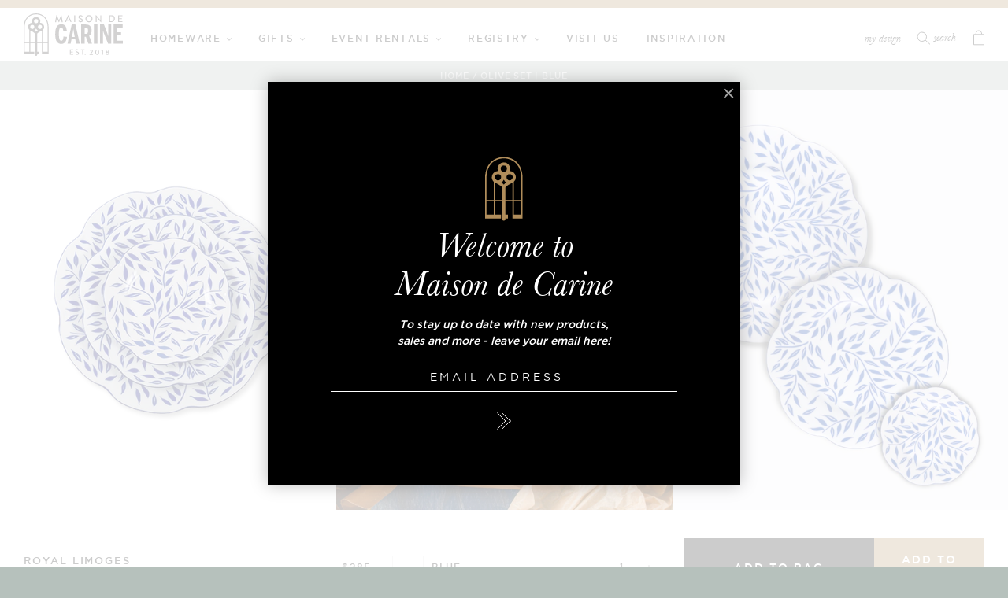

--- FILE ---
content_type: text/html; charset=utf-8
request_url: https://www.maisondecarine.com/products/olive-set-blue
body_size: 37504
content:
<!doctype html>
<!--[if IE 9]> <html class="ie9 no-js" lang="en"> <![endif]-->
<!--[if (gt IE 9)|!(IE)]><!--> <html class="no-js" lang="en"> <!--<![endif]-->
<head><!--Content in content_for_header -->
<!--LayoutHub-Embed--><link rel="stylesheet" type="text/css" href="data:text/css;base64," media="all">
<!--LH--><!--/LayoutHub-Embed--><meta name="p:domain_verify" content="067b1049bf462fa0d0bdc4bf197033ba"/>
  <meta charset="utf-8">
  <meta http-equiv="X-UA-Compatible" content="IE=edge,chrome=1">
  <meta name="viewport" content="width=device-width,initial-scale=1">
  <meta name="theme-color" content="#000000">
  <meta name="facebook-domain-verification" content="t5dmn9ibplonn2h7whtd324y9h9vag" />
  
  
  <!-- Global site tag (gtag.js) - Google Analytics -->
<script async src="https://www.googletagmanager.com/gtag/js?id=G-M9B3QSMX3T"></script>
<script>
  window.dataLayer = window.dataLayer || [];
  function gtag(){dataLayer.push(arguments);}
  gtag('js', new Date());

  gtag('config', 'G-M9B3QSMX3T');
</script>
  
  
  <link rel="canonical" href="https://www.maisondecarine.com/products/olive-set-blue"><link rel="shortcut icon" href="//www.maisondecarine.com/cdn/shop/files/gate-key-favicon_32x32.png?v=1613687464" type="image/png"><title>Olive Set | Blue
&ndash; Maison de Carine</title>
  <link href="//www.maisondecarine.com/cdn/shop/t/15/assets/theme.scss.css?v=42121777776727700271743212344" rel="stylesheet" type="text/css" media="all" />
<meta name="description" content="Details Dinner Plate, 10.23&quot; (L) Salad + Dessert Plate, 8.66&quot; (L) Bread + Butter Plate, 6.30&quot; (L) Limoges Porcelain Made in France"><!-- /snippets/social-meta-tags.liquid -->




<meta property="og:site_name" content="Maison de Carine">
<meta property="og:url" content="https://www.maisondecarine.com/products/olive-set-blue">
<meta property="og:title" content="Olive Set | Blue">
<meta property="og:type" content="product">
<meta property="og:description" content="Details Dinner Plate, 10.23&quot; (L) Salad + Dessert Plate, 8.66&quot; (L) Bread + Butter Plate, 6.30&quot; (L) Limoges Porcelain Made in France">

  <meta property="og:price:amount" content="285">
  <meta property="og:price:currency" content="USD">

<meta property="og:image" content="http://www.maisondecarine.com/cdn/shop/products/OliveSet_Blue_1200x1200.png?v=1680113716"><meta property="og:image" content="http://www.maisondecarine.com/cdn/shop/products/itshotinhere-100_076838e9-a52e-4d56-8037-6759efa65465_1200x1200.jpg?v=1680113716"><meta property="og:image" content="http://www.maisondecarine.com/cdn/shop/products/OliveSetBlueRearranged_1200x1200.jpg?v=1680113716">
<meta property="og:image:secure_url" content="https://www.maisondecarine.com/cdn/shop/products/OliveSet_Blue_1200x1200.png?v=1680113716"><meta property="og:image:secure_url" content="https://www.maisondecarine.com/cdn/shop/products/itshotinhere-100_076838e9-a52e-4d56-8037-6759efa65465_1200x1200.jpg?v=1680113716"><meta property="og:image:secure_url" content="https://www.maisondecarine.com/cdn/shop/products/OliveSetBlueRearranged_1200x1200.jpg?v=1680113716">


<meta name="twitter:card" content="summary_large_image">
<meta name="twitter:title" content="Olive Set | Blue">
<meta name="twitter:description" content="Details Dinner Plate, 10.23&quot; (L) Salad + Dessert Plate, 8.66&quot; (L) Bread + Butter Plate, 6.30&quot; (L) Limoges Porcelain Made in France">


  
     
  <script>
    var theme = {
      strings: {
        addToCart: "Add to Bag",
        addToCartMobile: "Add to Bag",
        preOrder: "pre-order",
        soldOut: "Sold Out",
        unavailable: "Unavailable",
        regularPrice: "Regular price",
        sale: "Sale",
        showMore: "Show More",
        showLess: "Show Less",
        addressError: "Error looking up that address",
        addressNoResults: "No results for that address",
        addressQueryLimit: "You have exceeded the Google API usage limit. Consider upgrading to a \u003ca href=\"https:\/\/developers.google.com\/maps\/premium\/usage-limits\"\u003ePremium Plan\u003c\/a\u003e.",
        authError: "There was a problem authenticating your Google Maps account.",
        newWindow: "Opens in a new window.",
        external: "Opens external website.",
        newWindowExternal: "Opens external website in a new window."
      },
      settings: {
        moneyFormat: "\u003cspan class=money\u003e${{amount}}\u003c\/span\u003e",
      },
      moneyFormat: "${{amount_no_decimals}}",
      dev: {
      	variantSelection: 'dropdown',
        showMultipleCurrencies: false,
      	showCountdown: false,
        preorder: false,
	    
        countdownEnd: "2018-10-30 11:00",
        showReviews: 1,
        otherColors: 1,
        registryEnabled: false,
      	
        cartTotal: 0
      }
    }
    var allColors = [["Blue","#007BE5"],
["White","#fff"],
["Black","#000000"],
["Dusty Rose","#F3BAC7"],
["Sky Blue","#B1DEFF"],
["Blush","#FFD3DF"],
["Gold","#BD9521"],
["Platinum","#A3A3A3"],
["Mint","#B2F7D3"],
["Smoke","#A1A5B8"],
["Snow","#F7F8FC"],
["Indigo","#7382F9"],
["Aqua Green","#85EDB3"],
["Grey","#BEBEBE"],
["Purple Orchid","#EC52C8"],
["Clear","#ffffff"],
["Emerald","#004E07"],
["Ruby","#BF0802"],
["Sapphire","#000C93"],
["Navy","#00096B"],
["Aqua Black","#42CBDD"],
["White Gold","#FFFFFF"],
["Baroque","#B5B747"],
["Cobalt","#070BDD"],
["Tupi","#52C122"],
["Green","#38901D"],
["Aqua","#93ECE5"],
["Plum","#BE7492"],
["Champagne","#D4D4D4"],
["Matte Gold","#DDC36A"],
["Rainbow","#E546F0"],
["Bronze","#B25930"],
["Shiny Gold","#BDBB34"],
["Violet","#A25ECA"],
["Amber","#D9B03F"],
["Pink","#FC8FB3"]
];
     
    document.documentElement.className = document.documentElement.className.replace('no-js', 'js');
      
    if(window.location.href.indexOf('/pages/jobs') > -1) { 
      window.location.href = '/blogs/jobs';
    }
  </script>

  <!--[if (lte IE 9) ]><script src="//www.maisondecarine.com/cdn/shop/t/15/assets/match-media.min.js?v=22265819453975888031742329899" type="text/javascript"></script><![endif]-->

  <script>window.performance && window.performance.mark && window.performance.mark('shopify.content_for_header.start');</script><meta name="google-site-verification" content="U3Fe7TYaxjZXPjwSCE3sqL7Z9lnT6W_uJeuq_8LCKJg">
<meta id="shopify-digital-wallet" name="shopify-digital-wallet" content="/7965966436/digital_wallets/dialog">
<meta name="shopify-checkout-api-token" content="c5de0944bd2f7ffea307a6f6eca44a63">
<link rel="alternate" type="application/json+oembed" href="https://www.maisondecarine.com/products/olive-set-blue.oembed">
<script async="async" src="/checkouts/internal/preloads.js?locale=en-US"></script>
<link rel="preconnect" href="https://shop.app" crossorigin="anonymous">
<script async="async" src="https://shop.app/checkouts/internal/preloads.js?locale=en-US&shop_id=7965966436" crossorigin="anonymous"></script>
<script id="apple-pay-shop-capabilities" type="application/json">{"shopId":7965966436,"countryCode":"US","currencyCode":"USD","merchantCapabilities":["supports3DS"],"merchantId":"gid:\/\/shopify\/Shop\/7965966436","merchantName":"Maison de Carine","requiredBillingContactFields":["postalAddress","email","phone"],"requiredShippingContactFields":["postalAddress","email","phone"],"shippingType":"shipping","supportedNetworks":["visa","masterCard","amex","discover","elo","jcb"],"total":{"type":"pending","label":"Maison de Carine","amount":"1.00"},"shopifyPaymentsEnabled":true,"supportsSubscriptions":true}</script>
<script id="shopify-features" type="application/json">{"accessToken":"c5de0944bd2f7ffea307a6f6eca44a63","betas":["rich-media-storefront-analytics"],"domain":"www.maisondecarine.com","predictiveSearch":true,"shopId":7965966436,"locale":"en"}</script>
<script>var Shopify = Shopify || {};
Shopify.shop = "maisondecarine.myshopify.com";
Shopify.locale = "en";
Shopify.currency = {"active":"USD","rate":"1.0"};
Shopify.country = "US";
Shopify.theme = {"name":"Main - ARD (3\/19\/25","id":149377876212,"schema_name":"ARD Starter","schema_version":"1.0","theme_store_id":null,"role":"main"};
Shopify.theme.handle = "null";
Shopify.theme.style = {"id":null,"handle":null};
Shopify.cdnHost = "www.maisondecarine.com/cdn";
Shopify.routes = Shopify.routes || {};
Shopify.routes.root = "/";</script>
<script type="module">!function(o){(o.Shopify=o.Shopify||{}).modules=!0}(window);</script>
<script>!function(o){function n(){var o=[];function n(){o.push(Array.prototype.slice.apply(arguments))}return n.q=o,n}var t=o.Shopify=o.Shopify||{};t.loadFeatures=n(),t.autoloadFeatures=n()}(window);</script>
<script>
  window.ShopifyPay = window.ShopifyPay || {};
  window.ShopifyPay.apiHost = "shop.app\/pay";
  window.ShopifyPay.redirectState = null;
</script>
<script id="shop-js-analytics" type="application/json">{"pageType":"product"}</script>
<script defer="defer" async type="module" src="//www.maisondecarine.com/cdn/shopifycloud/shop-js/modules/v2/client.init-shop-cart-sync_BdyHc3Nr.en.esm.js"></script>
<script defer="defer" async type="module" src="//www.maisondecarine.com/cdn/shopifycloud/shop-js/modules/v2/chunk.common_Daul8nwZ.esm.js"></script>
<script type="module">
  await import("//www.maisondecarine.com/cdn/shopifycloud/shop-js/modules/v2/client.init-shop-cart-sync_BdyHc3Nr.en.esm.js");
await import("//www.maisondecarine.com/cdn/shopifycloud/shop-js/modules/v2/chunk.common_Daul8nwZ.esm.js");

  window.Shopify.SignInWithShop?.initShopCartSync?.({"fedCMEnabled":true,"windoidEnabled":true});

</script>
<script>
  window.Shopify = window.Shopify || {};
  if (!window.Shopify.featureAssets) window.Shopify.featureAssets = {};
  window.Shopify.featureAssets['shop-js'] = {"shop-cart-sync":["modules/v2/client.shop-cart-sync_QYOiDySF.en.esm.js","modules/v2/chunk.common_Daul8nwZ.esm.js"],"init-fed-cm":["modules/v2/client.init-fed-cm_DchLp9rc.en.esm.js","modules/v2/chunk.common_Daul8nwZ.esm.js"],"shop-button":["modules/v2/client.shop-button_OV7bAJc5.en.esm.js","modules/v2/chunk.common_Daul8nwZ.esm.js"],"init-windoid":["modules/v2/client.init-windoid_DwxFKQ8e.en.esm.js","modules/v2/chunk.common_Daul8nwZ.esm.js"],"shop-cash-offers":["modules/v2/client.shop-cash-offers_DWtL6Bq3.en.esm.js","modules/v2/chunk.common_Daul8nwZ.esm.js","modules/v2/chunk.modal_CQq8HTM6.esm.js"],"shop-toast-manager":["modules/v2/client.shop-toast-manager_CX9r1SjA.en.esm.js","modules/v2/chunk.common_Daul8nwZ.esm.js"],"init-shop-email-lookup-coordinator":["modules/v2/client.init-shop-email-lookup-coordinator_UhKnw74l.en.esm.js","modules/v2/chunk.common_Daul8nwZ.esm.js"],"pay-button":["modules/v2/client.pay-button_DzxNnLDY.en.esm.js","modules/v2/chunk.common_Daul8nwZ.esm.js"],"avatar":["modules/v2/client.avatar_BTnouDA3.en.esm.js"],"init-shop-cart-sync":["modules/v2/client.init-shop-cart-sync_BdyHc3Nr.en.esm.js","modules/v2/chunk.common_Daul8nwZ.esm.js"],"shop-login-button":["modules/v2/client.shop-login-button_D8B466_1.en.esm.js","modules/v2/chunk.common_Daul8nwZ.esm.js","modules/v2/chunk.modal_CQq8HTM6.esm.js"],"init-customer-accounts-sign-up":["modules/v2/client.init-customer-accounts-sign-up_C8fpPm4i.en.esm.js","modules/v2/client.shop-login-button_D8B466_1.en.esm.js","modules/v2/chunk.common_Daul8nwZ.esm.js","modules/v2/chunk.modal_CQq8HTM6.esm.js"],"init-shop-for-new-customer-accounts":["modules/v2/client.init-shop-for-new-customer-accounts_CVTO0Ztu.en.esm.js","modules/v2/client.shop-login-button_D8B466_1.en.esm.js","modules/v2/chunk.common_Daul8nwZ.esm.js","modules/v2/chunk.modal_CQq8HTM6.esm.js"],"init-customer-accounts":["modules/v2/client.init-customer-accounts_dRgKMfrE.en.esm.js","modules/v2/client.shop-login-button_D8B466_1.en.esm.js","modules/v2/chunk.common_Daul8nwZ.esm.js","modules/v2/chunk.modal_CQq8HTM6.esm.js"],"shop-follow-button":["modules/v2/client.shop-follow-button_CkZpjEct.en.esm.js","modules/v2/chunk.common_Daul8nwZ.esm.js","modules/v2/chunk.modal_CQq8HTM6.esm.js"],"lead-capture":["modules/v2/client.lead-capture_BntHBhfp.en.esm.js","modules/v2/chunk.common_Daul8nwZ.esm.js","modules/v2/chunk.modal_CQq8HTM6.esm.js"],"checkout-modal":["modules/v2/client.checkout-modal_CfxcYbTm.en.esm.js","modules/v2/chunk.common_Daul8nwZ.esm.js","modules/v2/chunk.modal_CQq8HTM6.esm.js"],"shop-login":["modules/v2/client.shop-login_Da4GZ2H6.en.esm.js","modules/v2/chunk.common_Daul8nwZ.esm.js","modules/v2/chunk.modal_CQq8HTM6.esm.js"],"payment-terms":["modules/v2/client.payment-terms_MV4M3zvL.en.esm.js","modules/v2/chunk.common_Daul8nwZ.esm.js","modules/v2/chunk.modal_CQq8HTM6.esm.js"]};
</script>
<script>(function() {
  var isLoaded = false;
  function asyncLoad() {
    if (isLoaded) return;
    isLoaded = true;
    var urls = ["\/\/shopify.privy.com\/widget.js?shop=maisondecarine.myshopify.com","https:\/\/cdn.nfcube.com\/instafeed-2d6276b0e1d219abd6a644af12214315.js?shop=maisondecarine.myshopify.com"];
    for (var i = 0; i < urls.length; i++) {
      var s = document.createElement('script');
      s.type = 'text/javascript';
      s.async = true;
      s.src = urls[i];
      var x = document.getElementsByTagName('script')[0];
      x.parentNode.insertBefore(s, x);
    }
  };
  if(window.attachEvent) {
    window.attachEvent('onload', asyncLoad);
  } else {
    window.addEventListener('load', asyncLoad, false);
  }
})();</script>
<script id="__st">var __st={"a":7965966436,"offset":-18000,"reqid":"4712c03f-6ff5-4caf-be82-8bc9a61aa08f-1768965208","pageurl":"www.maisondecarine.com\/products\/olive-set-blue","u":"13d6b175843a","p":"product","rtyp":"product","rid":6192838148252};</script>
<script>window.ShopifyPaypalV4VisibilityTracking = true;</script>
<script id="captcha-bootstrap">!function(){'use strict';const t='contact',e='account',n='new_comment',o=[[t,t],['blogs',n],['comments',n],[t,'customer']],c=[[e,'customer_login'],[e,'guest_login'],[e,'recover_customer_password'],[e,'create_customer']],r=t=>t.map((([t,e])=>`form[action*='/${t}']:not([data-nocaptcha='true']) input[name='form_type'][value='${e}']`)).join(','),a=t=>()=>t?[...document.querySelectorAll(t)].map((t=>t.form)):[];function s(){const t=[...o],e=r(t);return a(e)}const i='password',u='form_key',d=['recaptcha-v3-token','g-recaptcha-response','h-captcha-response',i],f=()=>{try{return window.sessionStorage}catch{return}},m='__shopify_v',_=t=>t.elements[u];function p(t,e,n=!1){try{const o=window.sessionStorage,c=JSON.parse(o.getItem(e)),{data:r}=function(t){const{data:e,action:n}=t;return t[m]||n?{data:e,action:n}:{data:t,action:n}}(c);for(const[e,n]of Object.entries(r))t.elements[e]&&(t.elements[e].value=n);n&&o.removeItem(e)}catch(o){console.error('form repopulation failed',{error:o})}}const l='form_type',E='cptcha';function T(t){t.dataset[E]=!0}const w=window,h=w.document,L='Shopify',v='ce_forms',y='captcha';let A=!1;((t,e)=>{const n=(g='f06e6c50-85a8-45c8-87d0-21a2b65856fe',I='https://cdn.shopify.com/shopifycloud/storefront-forms-hcaptcha/ce_storefront_forms_captcha_hcaptcha.v1.5.2.iife.js',D={infoText:'Protected by hCaptcha',privacyText:'Privacy',termsText:'Terms'},(t,e,n)=>{const o=w[L][v],c=o.bindForm;if(c)return c(t,g,e,D).then(n);var r;o.q.push([[t,g,e,D],n]),r=I,A||(h.body.append(Object.assign(h.createElement('script'),{id:'captcha-provider',async:!0,src:r})),A=!0)});var g,I,D;w[L]=w[L]||{},w[L][v]=w[L][v]||{},w[L][v].q=[],w[L][y]=w[L][y]||{},w[L][y].protect=function(t,e){n(t,void 0,e),T(t)},Object.freeze(w[L][y]),function(t,e,n,w,h,L){const[v,y,A,g]=function(t,e,n){const i=e?o:[],u=t?c:[],d=[...i,...u],f=r(d),m=r(i),_=r(d.filter((([t,e])=>n.includes(e))));return[a(f),a(m),a(_),s()]}(w,h,L),I=t=>{const e=t.target;return e instanceof HTMLFormElement?e:e&&e.form},D=t=>v().includes(t);t.addEventListener('submit',(t=>{const e=I(t);if(!e)return;const n=D(e)&&!e.dataset.hcaptchaBound&&!e.dataset.recaptchaBound,o=_(e),c=g().includes(e)&&(!o||!o.value);(n||c)&&t.preventDefault(),c&&!n&&(function(t){try{if(!f())return;!function(t){const e=f();if(!e)return;const n=_(t);if(!n)return;const o=n.value;o&&e.removeItem(o)}(t);const e=Array.from(Array(32),(()=>Math.random().toString(36)[2])).join('');!function(t,e){_(t)||t.append(Object.assign(document.createElement('input'),{type:'hidden',name:u})),t.elements[u].value=e}(t,e),function(t,e){const n=f();if(!n)return;const o=[...t.querySelectorAll(`input[type='${i}']`)].map((({name:t})=>t)),c=[...d,...o],r={};for(const[a,s]of new FormData(t).entries())c.includes(a)||(r[a]=s);n.setItem(e,JSON.stringify({[m]:1,action:t.action,data:r}))}(t,e)}catch(e){console.error('failed to persist form',e)}}(e),e.submit())}));const S=(t,e)=>{t&&!t.dataset[E]&&(n(t,e.some((e=>e===t))),T(t))};for(const o of['focusin','change'])t.addEventListener(o,(t=>{const e=I(t);D(e)&&S(e,y())}));const B=e.get('form_key'),M=e.get(l),P=B&&M;t.addEventListener('DOMContentLoaded',(()=>{const t=y();if(P)for(const e of t)e.elements[l].value===M&&p(e,B);[...new Set([...A(),...v().filter((t=>'true'===t.dataset.shopifyCaptcha))])].forEach((e=>S(e,t)))}))}(h,new URLSearchParams(w.location.search),n,t,e,['guest_login'])})(!0,!1)}();</script>
<script integrity="sha256-4kQ18oKyAcykRKYeNunJcIwy7WH5gtpwJnB7kiuLZ1E=" data-source-attribution="shopify.loadfeatures" defer="defer" src="//www.maisondecarine.com/cdn/shopifycloud/storefront/assets/storefront/load_feature-a0a9edcb.js" crossorigin="anonymous"></script>
<script crossorigin="anonymous" defer="defer" src="//www.maisondecarine.com/cdn/shopifycloud/storefront/assets/shopify_pay/storefront-65b4c6d7.js?v=20250812"></script>
<script data-source-attribution="shopify.dynamic_checkout.dynamic.init">var Shopify=Shopify||{};Shopify.PaymentButton=Shopify.PaymentButton||{isStorefrontPortableWallets:!0,init:function(){window.Shopify.PaymentButton.init=function(){};var t=document.createElement("script");t.src="https://www.maisondecarine.com/cdn/shopifycloud/portable-wallets/latest/portable-wallets.en.js",t.type="module",document.head.appendChild(t)}};
</script>
<script data-source-attribution="shopify.dynamic_checkout.buyer_consent">
  function portableWalletsHideBuyerConsent(e){var t=document.getElementById("shopify-buyer-consent"),n=document.getElementById("shopify-subscription-policy-button");t&&n&&(t.classList.add("hidden"),t.setAttribute("aria-hidden","true"),n.removeEventListener("click",e))}function portableWalletsShowBuyerConsent(e){var t=document.getElementById("shopify-buyer-consent"),n=document.getElementById("shopify-subscription-policy-button");t&&n&&(t.classList.remove("hidden"),t.removeAttribute("aria-hidden"),n.addEventListener("click",e))}window.Shopify?.PaymentButton&&(window.Shopify.PaymentButton.hideBuyerConsent=portableWalletsHideBuyerConsent,window.Shopify.PaymentButton.showBuyerConsent=portableWalletsShowBuyerConsent);
</script>
<script data-source-attribution="shopify.dynamic_checkout.cart.bootstrap">document.addEventListener("DOMContentLoaded",(function(){function t(){return document.querySelector("shopify-accelerated-checkout-cart, shopify-accelerated-checkout")}if(t())Shopify.PaymentButton.init();else{new MutationObserver((function(e,n){t()&&(Shopify.PaymentButton.init(),n.disconnect())})).observe(document.body,{childList:!0,subtree:!0})}}));
</script>
<link id="shopify-accelerated-checkout-styles" rel="stylesheet" media="screen" href="https://www.maisondecarine.com/cdn/shopifycloud/portable-wallets/latest/accelerated-checkout-backwards-compat.css" crossorigin="anonymous">
<style id="shopify-accelerated-checkout-cart">
        #shopify-buyer-consent {
  margin-top: 1em;
  display: inline-block;
  width: 100%;
}

#shopify-buyer-consent.hidden {
  display: none;
}

#shopify-subscription-policy-button {
  background: none;
  border: none;
  padding: 0;
  text-decoration: underline;
  font-size: inherit;
  cursor: pointer;
}

#shopify-subscription-policy-button::before {
  box-shadow: none;
}

      </style>

<script>window.performance && window.performance.mark && window.performance.mark('shopify.content_for_header.end');</script>
  
  
  
  

<script type="text/javascript">
  function initAppmate(Appmate){
    Appmate.wk.on({
      'click .wk-variant-link': eventHandler(function(){
        var id = Appmate.wk.$(this).closest('[data-wk-item]').attr("data-wk-item");
        var href = this.href;
        var product = Appmate.wk.getItem(id).then(function(product){
          var variant = product.selected_or_first_available_variant || {};
          sendTracking({
            hitType: 'event',
            eventCategory: 'Wishlist',
            eventAction: 'WK Clicked Product',
            eventLabel: 'Wishlist King',
            hitCallback: function() {
              document.location = href;
            }
          }, {
            id: variant.sku || variant.id,
            name: product.title,
            category: product.type,
            brand: product.vendor,
            variant: variant.title,
            price: variant.price
          }, {
            list: "" || undefined
          });
        })
      }),
      'click [data-wk-add-product]': eventHandler(function(){
        var productId = this.getAttribute('data-wk-add-product');
        var select = Appmate.wk.$(this).parents('form').find('select[name="id"]');
        var variantId = select.length ? select.val() : undefined;
        Appmate.wk.addProduct(productId, variantId).then(function(product) {
          var variant = product.selected_or_first_available_variant || {};
          sendTracking({
            hitType: 'event',
            eventCategory: 'Wishlist',
            eventAction: 'WK Added Product',
            eventLabel: 'Wishlist King',
          }, {
            id: variant.sku || variant.id,
            name: product.title,
            category: product.type,
            brand: product.vendor,
            variant: variant.title,
            price: variant.price
          }, {
            list: "" || undefined
          });
        });
      }),
      'click [data-wk-remove-product]': eventHandler(function(){
        var productId = this.getAttribute('data-wk-remove-product');
        Appmate.wk.removeProduct(productId).then(function(product) {
          var variant = product.selected_or_first_available_variant || {};
          sendTracking({
            hitType: 'event',
            eventCategory: 'Wishlist',
            eventAction: 'WK Removed Product',
            eventLabel: 'Wishlist King',
          }, {
            id: variant.sku || variant.id,
            name: product.title,
            category: product.type,
            brand: product.vendor,
            variant: variant.title,
            price: variant.price
          }, {
            list: "" || undefined
          });
        });
      }),
      'click [data-wk-remove-item]': eventHandler(function(){
        var itemId = this.getAttribute('data-wk-remove-item');
        fadeOrNot(this, function() {
          Appmate.wk.removeItem(itemId).then(function(product){
            var variant = product.selected_or_first_available_variant || {};
            sendTracking({
              hitType: 'event',
              eventCategory: 'Wishlist',
              eventAction: 'WK Removed Product',
              eventLabel: 'Wishlist King',
            }, {
              id: variant.sku || variant.id,
              name: product.title,
              category: product.type,
              brand: product.vendor,
              variant: variant.title,
              price: variant.price
            }, {
              list: "" || undefined
            });
          });
        });
      }),
      'click [data-wk-clear-wishlist]': eventHandler(function(){
        var wishlistId = this.getAttribute('data-wk-clear-wishlist');
        Appmate.wk.clear(wishlistId).then(function() {
          sendTracking({
            hitType: 'event',
            eventCategory: 'Wishlist',
            eventAction: 'WK Cleared Wishlist',
            eventLabel: 'Wishlist King',
          });
        });
      }),
      'click [data-wk-share]': eventHandler(function(){
        var params = {
          wkShareService: this.getAttribute("data-wk-share-service"),
          wkShare: this.getAttribute("data-wk-share"),
          wkShareImage: this.getAttribute("data-wk-share-image")
        };
        var shareLink = Appmate.wk.getShareLink(params);

        sendTracking({
          hitType: 'event',
          eventCategory: 'Wishlist',
          eventAction: 'WK Shared Wishlist (' + params.wkShareService + ')',
          eventLabel: 'Wishlist King',
        });

        switch (params.wkShareService) {
          case 'link':
            Appmate.wk.$('#wk-share-link-text').addClass('wk-visible').find('.wk-text').html(shareLink);
            var copyButton = Appmate.wk.$('#wk-share-link-text .wk-clipboard');
            var copyText = copyButton.html();
            var clipboard = Appmate.wk.clipboard(copyButton[0]);
            clipboard.on('success', function(e) {
              copyButton.html('copied');
              setTimeout(function(){
                copyButton.html(copyText);
              }, 2000);
            });
            break;
          case 'email':
            window.location.href = shareLink;
            break;
          case 'contact':
            var contactUrl = '/pages/contact';
            var message = 'Here is the link to my list:\n' + shareLink;
            window.location.href=contactUrl + '?message=' + encodeURIComponent(message);
            break;
          default:
            window.open(
              shareLink,
              'wishlist_share',
              'height=590, width=770, toolbar=no, menubar=no, scrollbars=no, resizable=no, location=no, directories=no, status=no'
            );
        }
      }),
      'click [data-wk-move-to-cart]': eventHandler(function(){
        var $elem = Appmate.wk.$(this);
        $form = $elem.parents('form');
        $elem.prop("disabled", true);

        var item = this.getAttribute('data-wk-move-to-cart');
        var formData = $form.serialize();

        fadeOrNot(this, function(){
          Appmate.wk
          .moveToCart(item, formData)
          .then(function(product){
            $elem.prop("disabled", false);

            var variant = product.selected_or_first_available_variant || {};
            sendTracking({
              hitType: 'event',
              eventCategory: 'Wishlist',
              eventAction: 'WK Added to Cart',
              eventLabel: 'Wishlist King',
              hitCallback: function() {
                window.scrollTo(0, 0);
                location.reload();
              }
            }, {
              id: variant.sku || variant.id,
              name: product.title,
              category: product.type,
              brand: product.vendor,
              variant: variant.title,
              price: variant.price,
              quantity: 1,
            }, {
              list: "" || undefined
            });
          });
        });
      }),
      'render .wk-option-select': function(elem){
        appmateOptionSelect(elem);
      },
      'login-required': function (intent) {
        var redirect = {
          path: window.location.pathname,
          intent: intent
        };
        window.location = '/account/login?wk-redirect=' + encodeURIComponent(JSON.stringify(redirect));
      },
      'render .swiper-container': function (elem) {
        // initSlider()
      },
      'ready': function () {
        // Appmate.wk.$(document).ready(initSlider);
        fillContactForm();

        var redirect = Appmate.wk.getQueryParam('wk-redirect');
        if (redirect) {
          Appmate.wk.addLoginRedirect(Appmate.wk.$('#customer_login'), JSON.parse(redirect));
        }
        var intent = Appmate.wk.getQueryParam('wk-intent');
        if (intent) {
          intent = JSON.parse(intent);
          switch (intent.action) {
            case 'addProduct':
              Appmate.wk.addProduct(intent.product, intent.variant)
              break;
            default:
              console.warn('Wishlist King: Intent not implemented', intent)
          }
          if (window.history && window.history.pushState) {
            history.pushState(null, null, window.location.pathname);
          }
        }
      }
    });

    Appmate.init({
      shop: {
        domain: 'maisondecarine.myshopify.com'
      },
      session: {
        customer: ''
      },
      globals: {
        settings: {
          app_wk_icon: 'heart',
          app_wk_share_position: 'top',
          app_wk_products_per_row: 4,
          money_format: '${{amount_no_decimals}} USD'
        },
        customer: '',
        customer_accounts_enabled: true,
      },
      wishlist: {
        filter: function(product) {
          return !product.hidden;
        },
        loginRequired: false,
        handle: "/pages/wishlist",
        proxyHandle: "/a/wk",
        share: {
          handle: "/pages/shared-wishlist",
          title: 'My Wishlist',
          description: 'Check out some of my favorite things @ Maison de Carine.',
          imageTitle: 'Maison de Carine',
          hashTags: 'wishlist',
          twitterUser: false // will be used with via
        }
      }
    });

    function sendTracking(event, product, action) {
      if (typeof fbq === 'function') {
        switch (event.eventAction) {
          case "WK Added Product":
            fbq('track', 'AddToWishlist', {
              value: product.price,
              currency: 'USD'
            });
            break;
        }
      }
      if (typeof ga === 'function') {
        if (product) {
          delete product.price;
          ga('ec:addProduct', product);
        }

        if (action) {
          ga('ec:setAction', 'click', action);
        }

        if (event) {
          ga('send', event);
        }

        if (!ga.loaded) {
          event && event.hitCallback && event.hitCallback()
        }
      } else {
        event && event.hitCallback && event.hitCallback()
      }
    }

    function initSlider () {
      if (typeof Swiper !== 'undefined') {
        var mySwiper = new Swiper ('.swiper-container', {
          direction: 'horizontal',
          loop: false,
          pagination: '.swiper-pagination',
          nextButton: '.swiper-button-next',
          prevButton: '.swiper-button-prev',
          spaceBetween: 20,
          slidesPerView: 4,
          breakpoints: {
            380: {
              slidesPerView: 1,
              spaceBetween: 0,
            },
            480: {
              slidesPerView: 2,
              spaceBetween: 20,
            }
          }
        })
      }
    }

    function fillContactForm() {
      document.addEventListener('DOMContentLoaded', fillContactForm)
      if (document.getElementById('contact_form')) {
        var message = Appmate.wk.getQueryParam('message');
        var bodyElement = document.querySelector("#contact_form textarea[name='contact[body]']");
        if (bodyElement && message) {
          bodyElement.value = message;
        }
      }
    }

    function eventHandler (callback) {
      return function (event) {
        if (typeof callback === 'function') {
          callback.call(this, event)
        }
        if (event) {
          event.preventDefault();
          event.stopPropagation();
        }
      }
    }

    function fadeOrNot(elem, callback){
      if (typeof $ !== "function") {
        callback();
        return;
      }
      var $elem = $(elem);
  	  if ($elem.parents('.wk-fadeout').length) {
        $elem.parents('.wk-fadeout').fadeOut(callback);
      } else {
        callback();
      }
    }
  }
</script>



<script
  id="wishlist-icon-filled"
  data="wishlist"
  type="text/x-template"
  app="wishlist-king"
>
  {% if settings.app_wk_icon == "heart" %}
    <svg version='1.1' xmlns='https://www.w3.org/2000/svg' width='64' height='64' viewBox='0 0 64 64'>
      <path d='M47.199 4c-6.727 0-12.516 5.472-15.198 11.188-2.684-5.715-8.474-11.188-15.201-11.188-9.274 0-16.8 7.527-16.8 16.802 0 18.865 19.031 23.812 32.001 42.464 12.26-18.536 31.999-24.2 31.999-42.464 0-9.274-7.527-16.802-16.801-16.802z' fill='#000'></path>
    </svg>
  {% elsif settings.app_wk_icon == "star" %}
    <svg version='1.1' xmlns='https://www.w3.org/2000/svg' width='64' height='60.9' viewBox='0 0 64 64'>
      <path d='M63.92,23.25a1.5,1.5,0,0,0-1.39-1H40.3L33.39,1.08A1.5,1.5,0,0,0,32,0h0a1.49,1.49,0,0,0-1.39,1L23.7,22.22H1.47a1.49,1.49,0,0,0-1.39,1A1.39,1.39,0,0,0,.6,24.85l18,13L11.65,59a1.39,1.39,0,0,0,.51,1.61,1.47,1.47,0,0,0,.88.3,1.29,1.29,0,0,0,.88-0.3l18-13.08L50,60.68a1.55,1.55,0,0,0,1.76,0,1.39,1.39,0,0,0,.51-1.61l-6.9-21.14,18-13A1.45,1.45,0,0,0,63.92,23.25Z' fill='#be8508'></path>
    </svg>
  {% endif %}
</script>

<script
  id="wishlist-icon-empty"
  data="wishlist"
  type="text/x-template"
  app="wishlist-king"
>
  {% if settings.app_wk_icon == "heart" %}
    <svg version='1.1' xmlns='https://www.w3.org/2000/svg' width='64px' height='60.833px' viewBox='0 0 64 60.833'>
      <path stroke='#000' stroke-width='5' stroke-miterlimit='10' fill-opacity='0' d='M45.684,2.654c-6.057,0-11.27,4.927-13.684,10.073 c-2.417-5.145-7.63-10.073-13.687-10.073c-8.349,0-15.125,6.776-15.125,15.127c0,16.983,17.134,21.438,28.812,38.231 c11.038-16.688,28.811-21.787,28.811-38.231C60.811,9.431,54.033,2.654,45.684,2.654z'/>
    </svg>
  {% elsif settings.app_wk_icon == "star" %}
    <svg version='1.1' xmlns='https://www.w3.org/2000/svg' width='64' height='60.9' viewBox='0 0 64 64'>
      <path d='M63.92,23.25a1.5,1.5,0,0,0-1.39-1H40.3L33.39,1.08A1.5,1.5,0,0,0,32,0h0a1.49,1.49,0,0,0-1.39,1L23.7,22.22H1.47a1.49,1.49,0,0,0-1.39,1A1.39,1.39,0,0,0,.6,24.85l18,13L11.65,59a1.39,1.39,0,0,0,.51,1.61,1.47,1.47,0,0,0,.88.3,1.29,1.29,0,0,0,.88-0.3l18-13.08L50,60.68a1.55,1.55,0,0,0,1.76,0,1.39,1.39,0,0,0,.51-1.61l-6.9-21.14,18-13A1.45,1.45,0,0,0,63.92,23.25ZM42.75,36.18a1.39,1.39,0,0,0-.51,1.61l5.81,18L32.85,44.69a1.41,1.41,0,0,0-1.67,0L15.92,55.74l5.81-18a1.39,1.39,0,0,0-.51-1.61L6,25.12H24.7a1.49,1.49,0,0,0,1.39-1L32,6.17l5.81,18a1.5,1.5,0,0,0,1.39,1H58Z' fill='#be8508'></path>
    </svg>
  {% endif %}
</script>

<script
  id="wishlist-icon-remove"
  data="wishlist"
  type="text/x-template"
  app="wishlist-king"
>
  <svg role="presentation" viewBox="0 0 16 14">
    <path d="M15 0L1 14m14 0L1 0" stroke="currentColor" fill="none" fill-rule="evenodd"></path>
  </svg>
</script>

<script
  id="wishlist-link"
  data="wishlist"
  type="text/x-template"
  app="wishlist-king"
>
  {% if wishlist.item_count %}
    {% assign link_icon = 'wishlist-icon-filled' %}
  {% else %}
    {% assign link_icon = 'wishlist-icon-empty' %}
  {% endif %}
  <a href="{{ wishlist.url }}" class="wk-link wk-{{ wishlist.state }}" title="View Design Board"><div class="wk-icon">{% include link_icon %}</div><span class="wk-label">My Design</span> <span class="wk-count">({{ wishlist.item_count }})</span></a>
</script>

<script
  id="wishlist-link-li"
  data="wishlist"
  type="text/x-template"
  app="wishlist-king"
>
  <li class="wishlist-link-li wk-{{ wishlist.state }}">
    {% include 'wishlist-link' %}
  </li>
</script>

<script
  id="wishlist-button-product"
  data="product"
  type="text/x-template"
  app="wishlist-king"
>
  {% if product.in_wishlist %}
    {% assign btn_text = 'In Design Board' %}
    {% assign btn_title = 'Remove from Design Board' %}
    {% assign btn_action = 'wk-remove-product' %}
    {% assign btn_icon = 'wishlist-icon-filled' %}
  {% else %}
    {% assign btn_text = 'Add to Design Board' %}
    {% assign btn_title = 'Add to Design Board' %}
    {% assign btn_action = 'wk-add-product' %}
    {% assign btn_icon = 'wishlist-icon-empty' %}
  {% endif %}

  <button type="button" class="wk-button-product {{ btn_action }}" title="{{ btn_title }}" data-{{ btn_action }}="{{ product.id }}">
    <div class="wk-icon visually-hidden">
      {% include btn_icon %}
    </div>
    <span class="wk-label">{{ btn_text }}</span>
  </button>
</script>

<script
  id="wishlist-button-collection"
  data="product"
  type="text/x-template"
  app="wishlist-king"
>
  {% if product.in_wishlist %}
    {% assign btn_text = 'In Wishlist' %}
    {% assign btn_title = 'Remove from Wishlist' %}
    {% assign btn_action = 'wk-remove-product' %}
    {% assign btn_icon = 'wishlist-icon-filled' %}
  {% else %}
    {% assign btn_text = 'Add to Wishlist' %}
    {% assign btn_title = 'Add to Wishlist' %}
    {% assign btn_action = 'wk-add-product' %}
    {% assign btn_icon = 'wishlist-icon-empty' %}
  {% endif %}

  <button type="button" class="wk-button-collection {{ btn_action }}" title="{{ btn_title }}" data-{{ btn_action }}="{{ product.id }}">
    <div class="wk-icon">
      {% include btn_icon %}
    </div>
    <span class="wk-label">{{ btn_text }}</span>
  </button>
</script>

<script
  id="wishlist-button-wishlist-page"
  data="product"
  type="text/x-template"
  app="wishlist-king"
>
  {% if wishlist.read_only %}
    {% assign item_id = product.id %}
  {% else %}
    {% assign item_id = product.wishlist_item_id %}
  {% endif %}

  {% assign add_class = '' %}
  {% if product.in_wishlist and wishlist.read_only == true %}
    {% assign btn_text = 'In Wishlist' %}
    {% assign btn_title = 'Remove from Wishlist' %}
    {% assign btn_action = 'wk-remove-product' %}
    {% assign btn_icon = 'wishlist-icon-filled' %}
  {% elsif product.in_wishlist and wishlist.read_only == false %}
    {% assign btn_text = 'In Wishlist' %}
    {% assign btn_title = 'Remove from Wishlist' %}
    {% assign btn_action = 'wk-remove-item' %}
    {% assign btn_icon = 'wishlist-icon-remove' %}
    {% assign add_class = 'wk-with-hover' %}
  {% else %}
    {% assign btn_text = 'Add to Wishlist' %}
    {% assign btn_title = 'Add to Wishlist' %}
    {% assign btn_action = 'wk-add-product' %}
    {% assign btn_icon = 'wishlist-icon-empty' %}
    {% assign add_class = 'wk-with-hover' %}
  {% endif %}

  <button type="button" class="wk-button-wishlist-page {{ btn_action }} {{ add_class }}" title="{{ btn_title }}" data-{{ btn_action }}="{{ item_id }}">
    <div class="wk-icon">
      {% include btn_icon %}
    </div>
    <span class="wk-label">{{ btn_text }}</span>
  </button>
</script>

<script
  id="wishlist-button-wishlist-clear"
  data="wishlist"
  type="text/x-template"
  app="wishlist-king"
>
  {% assign btn_text = 'Clear Wishlist' %}
  {% assign btn_title = 'Clear Wishlist' %}
  {% assign btn_class = 'wk-button-wishlist-clear' %}

  <button type="button" class="{{ btn_class }}" title="{{ btn_title }}" data-wk-clear-wishlist="{{ wishlist.permaId }}">
    <span class="wk-label">{{ btn_text }}</span>
  </button>
</script>

<script
  id="wishlist-shared"
  data="shared_wishlist"
  type="text/x-template"
  app="wishlist-king"
>
  {% assign wishlist = shared_wishlist %}
  {% include 'wishlist-collection' with wishlist %}
</script>

<script
  id="wishlist-collection"
  data="wishlist"
  type="text/x-template"
  app="wishlist-king"
>
  <div class='wishlist-collection'>
  {% if wishlist.item_count == 0 %}
    {% include 'wishlist-collection-empty' %}
  {% else %}
    {% if customer_accounts_enabled and customer == false and wishlist.read_only == false %}
      {% include 'wishlist-collection-login-note' %}
    {% endif %}

    {% if settings.app_wk_share_position == "top" %}
      {% unless wishlist.read_only %}
        {% include 'wishlist-collection-share' %}
      {% endunless %}
    {% endif %}

    {% include 'wishlist-collection-loop' %}

    {% if settings.app_wk_share_position == "bottom" %}
      {% unless wishlist.read_only %}
        {% include 'wishlist-collection-share' %}
      {% endunless %}
    {% endif %}

    {% unless wishlist.read_only %}
      {% include 'wishlist-button-wishlist-clear' %}
    {% endunless %}
  {% endif %}
  </div>
</script>

<script
  id="wishlist-row"
  data="wishlist"
  type="text/x-template"
  app="wishlist-king"
>
  <div class='wk-wishlist-row'>
    {% if wishlist.item_count != 0 %}
    <h2 class="wk-wishlist-row-title">Add more from Wishlist</h2>
    <div class="swiper-container">
        <!-- Additional required wrapper -->
        <div class="swiper-wrapper">
            <!-- Slides -->
            {% for product in wishlist.products %}
              {% assign hide_default_title = false %}
              {% if product.variants.length == 1 and product.variants[0].title contains 'Default' %}
                {% assign hide_default_title = true %}
              {% endif %}
              <div
                id="wk-item-{{ product.wishlist_item_id }}"
                class="swiper-slide wk-item wk-fadeout"
                data-wk-item="{{ product.wishlist_item_id }}"
              >
                {% include 'wishlist-collection-product-image' with product %}
                {% include 'wishlist-collection-product-title' with product %}
                {% include 'wishlist-collection-product-price' %}
                {% include 'wishlist-collection-product-form' with product %}
              </div>
            {% endfor %}
        </div>
        <!-- If we need pagination -->
        <!-- <div class="swiper-pagination"></div> -->
    </div>
    <div class="swiper-button-prev">
      <svg fill="#000000" height="24" viewBox="0 0 24 24" width="24" xmlns="http://www.w3.org/2000/svg">
          <path d="M15.41 7.41L14 6l-6 6 6 6 1.41-1.41L10.83 12z"/>
          <path d="M0 0h24v24H0z" fill="none"/>
      </svg>
    </div>
    <div class="swiper-button-next">
      <svg fill="#000000" height="24" viewBox="0 0 24 24" width="24" xmlns="http://www.w3.org/2000/svg">
          <path d="M10 6L8.59 7.41 13.17 12l-4.58 4.59L10 18l6-6z"/>
          <path d="M0 0h24v24H0z" fill="none"/>
      </svg>
    </div>
    {% endif %}
  </div>
</script>

<script
  id="wishlist-collection-empty"
  data="wishlist"
  type="text/x-template"
  app="wishlist-king"
>
  <div class="wk-row">
    <div class="wk-span12">
      <h3 class="wk-wishlist-empty-note">Your design board is empty!</h3>
    </div>
  </div>
</script>

<script
  id="wishlist-collection-login-note"
  data="wishlist"
  type="text/x-template"
  app="wishlist-king"
>
  <div class="wk-row">
    <p class="wk-span12 wk-login-note">
      To permanently save your design board please <a href="/account/login">login</a> or <a href="/account/register">sign up</a>.
    </p>
  </div>
</script>

<script
  id="wishlist-collection-share"
  data="wishlist"
  type="text/x-template"
  app="wishlist-king"
>
  <h3 id="wk-share-head">Share Design Board</h3>
  <ul id="wk-share-list">
    <li>{% include 'wishlist-share-button-fb' %}</li>
    <li>{% include 'wishlist-share-button-pinterest' %}</li>
    <li>{% include 'wishlist-share-button-twitter' %}</li>
    <li>{% include 'wishlist-share-button-email' %}</li>
    <li>{% include 'wishlist-share-button-link' %}</li>
    {% comment %}
    <li>{% include 'wishlist-share-button-contact' %}</li>
    {% endcomment %}
    <li id="wk-share-whatsapp">{% include 'wishlist-share-button-whatsapp' %}</li>
  </ul>
  <div id="wk-share-link-text"><span class="wk-text"></span><button class="wk-clipboard" data-clipboard-target="#wk-share-link-text .wk-text">copy link</button></div>
</script>

<script
  id="wishlist-collection-loop"
  data="wishlist"
  type="text/x-template"
  app="wishlist-king"
>
  <div class="wk-row">
    {% assign item_count = 0 %}
    {% for product in wishlist.products %}
      {% assign item_count = item_count | plus: 1 %}
      {% unless limit and item_count > limit %}
        {% assign hide_default_title = false %}
        {% if product.variants.length == 1 and product.variants[0].title contains 'Default' %}
          {% assign hide_default_title = true %}
        {% endif %}

        {% assign items_per_row = settings.app_wk_products_per_row %}
        {% assign wk_item_width = 100 | divided_by: items_per_row %}

        <div class="wk-item-column" style="width: {{ wk_item_width }}%">
          <div id="wk-item-{{ product.wishlist_item_id }}" class="wk-item {{ wk_item_class }} {% unless wishlist.read_only %}wk-fadeout{% endunless %}" data-wk-item="{{ product.wishlist_item_id }}">

            {% include 'wishlist-collection-product-image' with product %}
            {% include 'wishlist-button-wishlist-page' with product %}
            {% include 'wishlist-collection-product-title' with product %}
            {% include 'wishlist-collection-product-price' %}
            {% include 'wishlist-collection-product-form' with product %}
          <input type="hidden" value="{{product.title}}" name="contact[Product #{{forloop.index}}]" class="wk-hidden-obj">
          </div>
        </div>
      {% endunless %}
    {% endfor %}
  </div>
</script>

<script
  id="wishlist-collection-product-image"
  data="wishlist"
  type="text/x-template"
  app="wishlist-king"
>
  <div class="wk-image">
    <a href="{{ product | variant_url }}" class="wk-variant-link wk-content" title="View product">
      <img class="wk-variant-image"
         src="{{ product | variant_img_url: '1000x' }}"
         alt="{{ product.title }}" />
    </a>
  </div>
</script>

<script
  id="wishlist-collection-product-title"
  data="wishlist"
  type="text/x-template"
  app="wishlist-king"
>
  <div class="wk-product-title">
    <a href="{{ product | variant_url }}" class="wk-variant-link" title="View product">{{ product.title }}</a>
  </div>
</script>

<script
  id="wishlist-collection-product-price"
  data="wishlist"
  type="text/x-template"
  app="wishlist-king"
>
  {% assign variant = product.selected_or_first_available_variant %}
  <div class="wk-purchase">
    <span class="wk-price wk-price-preview">
      {% if variant.price >= variant.compare_at_price %}
      {{ variant.price | money }}
      {% else %}
      <span class="saleprice">{{ variant.price | money }}</span> <del>{{ variant.compare_at_price | money }}</del>
      {% endif %}
    </span>
  </div>
</script>

<script
  id="wishlist-collection-product-form"
  data="wishlist"
  type="text/x-template"
  app="wishlist-king"
>
  <form id="wk-add-item-form-{{ product.wishlist_item_id }}" action="/cart/add" method="post" class="wk-add-item-form">

    <!-- Begin product options -->
    <div class="wk-product-options {% if hide_default_title %}wk-no-options{% endif %}">

      <div class="wk-select" {% if hide_default_title %} style="display:none"{% endif %}>
        <select id="wk-option-select-{{ product.wishlist_item_id }}" class="wk-option-select" name="id">

          {% for variant in product.variants %}
          <option value="{{ variant.id }}" {% if variant == product.selected_or_first_available_variant %}selected="selected"{% endif %}>
            {{ variant.title }} - {{ variant.price | money }}
          </option>
          {% endfor %}

        </select>
      </div>

      {% comment %}
        {% if settings.display_quantity_dropdown and product.available %}
        <div class="wk-selector-wrapper">
          <label>Quantity</label>
          <input class="wk-quantity" type="number" name="quantity" value="1" class="wk-item-quantity" />
        </div>
        {% endif %}
      {% endcomment %}

      <div class="wk-purchase-section{% if product.variants.length > 1 %} wk-multiple{% endif %}">
        {% unless product.available %}
        <input type="submit" class="wk-add-to-cart disabled" disabled="disabled" value="Sold Out" />
        {% else %}
          {% assign cart_action = 'wk-move-to-cart' %}
          {% if wishlist.read_only %}
            {% assign cart_action = 'wk-add-to-cart' %}
          {% endif %}
          <input type="submit" class="wk-add-to-cart" data-{{ cart_action }}="{{ product.wishlist_item_id }}" name="add" value="Add to Cart" />
        {% endunless %}
      </div>
    </div>
    <!-- End product options -->
  </form>
</script>

<script
  id="wishlist-share-button-fb"
  data="wishlist"
  type="text/x-template"
  app="wishlist-king"
>
  {% unless wishlist.empty %}
  <a href="#" class="wk-button-share resp-sharing-button__link" title="Share on Facebook" data-wk-share-service="facebook" data-wk-share="{{ wishlist.permaId }}" data-wk-share-image="{{ wishlist.products[0] | variant_img_url: '1200x630' }}">
    <div class="resp-sharing-button resp-sharing-button--facebook resp-sharing-button--large">
      <div aria-hidden="true" class="resp-sharing-button__icon resp-sharing-button__icon--solid">
        <svg version="1.1" x="0px" y="0px" width="24px" height="24px" viewBox="0 0 24 24" enable-background="new 0 0 24 24" xml:space="preserve">
          <g>
            <path d="M18.768,7.465H14.5V5.56c0-0.896,0.594-1.105,1.012-1.105s2.988,0,2.988,0V0.513L14.171,0.5C10.244,0.5,9.5,3.438,9.5,5.32 v2.145h-3v4h3c0,5.212,0,12,0,12h5c0,0,0-6.85,0-12h3.851L18.768,7.465z"/>
          </g>
        </svg>
      </div>
      <span>Facebook</span>
    </div>
  </a>
  {% endunless %}
</script>

<script
  id="wishlist-share-button-twitter"
  data="wishlist"
  type="text/x-template"
  app="wishlist-king"
>
  {% unless wishlist.empty %}
  <a href="#" class="wk-button-share resp-sharing-button__link" title="Share on Twitter" data-wk-share-service="twitter" data-wk-share="{{ wishlist.permaId }}">
    <div class="resp-sharing-button resp-sharing-button--twitter resp-sharing-button--large">
      <div aria-hidden="true" class="resp-sharing-button__icon resp-sharing-button__icon--solid">
        <svg version="1.1" x="0px" y="0px" width="24px" height="24px" viewBox="0 0 24 24" enable-background="new 0 0 24 24" xml:space="preserve">
          <g>
            <path d="M23.444,4.834c-0.814,0.363-1.5,0.375-2.228,0.016c0.938-0.562,0.981-0.957,1.32-2.019c-0.878,0.521-1.851,0.9-2.886,1.104 C18.823,3.053,17.642,2.5,16.335,2.5c-2.51,0-4.544,2.036-4.544,4.544c0,0.356,0.04,0.703,0.117,1.036 C8.132,7.891,4.783,6.082,2.542,3.332C2.151,4.003,1.927,4.784,1.927,5.617c0,1.577,0.803,2.967,2.021,3.782 C3.203,9.375,2.503,9.171,1.891,8.831C1.89,8.85,1.89,8.868,1.89,8.888c0,2.202,1.566,4.038,3.646,4.456 c-0.666,0.181-1.368,0.209-2.053,0.079c0.579,1.804,2.257,3.118,4.245,3.155C5.783,18.102,3.372,18.737,1,18.459 C3.012,19.748,5.399,20.5,7.966,20.5c8.358,0,12.928-6.924,12.928-12.929c0-0.198-0.003-0.393-0.012-0.588 C21.769,6.343,22.835,5.746,23.444,4.834z"/>
          </g>
        </svg>
      </div>
      <span>Twitter</span>
    </div>
  </a>
  {% endunless %}
</script>

<script
  id="wishlist-share-button-pinterest"
  data="wishlist"
  type="text/x-template"
  app="wishlist-king"
>
  {% unless wishlist.empty %}
  <a href="#" class="wk-button-share resp-sharing-button__link" title="Share on Pinterest" data-wk-share-service="pinterest" data-wk-share="{{ wishlist.permaId }}" data-wk-share-image="{{ wishlist.products[0] | variant_img_url: '1200x630' }}">
    <div class="resp-sharing-button resp-sharing-button--pinterest resp-sharing-button--large">
      <div aria-hidden="true" class="resp-sharing-button__icon resp-sharing-button__icon--solid">
        <svg version="1.1" x="0px" y="0px" width="24px" height="24px" viewBox="0 0 24 24" enable-background="new 0 0 24 24" xml:space="preserve">
          <path d="M12.137,0.5C5.86,0.5,2.695,5,2.695,8.752c0,2.272,0.8 ,4.295,2.705,5.047c0.303,0.124,0.574,0.004,0.661-0.33 c0.062-0.231,0.206-0.816,0.271-1.061c0.088-0.331,0.055-0.446-0.19-0.736c-0.532-0.626-0.872-1.439-0.872-2.59 c0-3.339,2.498-6.328,6.505-6.328c3.548,0,5.497,2.168,5.497,5.063c0,3.809-1.687,7.024-4.189,7.024 c-1.382,0-2.416-1.142-2.085-2.545c0.397-1.675,1.167-3.479,1.167-4.688c0-1.081-0.58-1.983-1.782-1.983 c-1.413,0-2.548,1.461-2.548,3.42c0,1.247,0.422,2.09,0.422,2.09s-1.445,6.126-1.699,7.199c-0.505,2.137-0.076,4.756-0.04,5.02 c0.021,0.157,0.224,0.195,0.314,0.078c0.13-0.171,1.813-2.25,2.385-4.325c0.162-0.589,0.929-3.632,0.929-3.632 c0.459,0.876,1.801,1.646,3.228,1.646c4.247,0,7.128-3.871,7.128-9.053C20.5,4.15,17.182,0.5,12.137,0.5z"/>
        </svg>
      </div>
      <span>Pinterest</span>
    </div>
  </a>
  {% endunless %}
</script>

<script
  id="wishlist-share-button-whatsapp"
  data="wishlist"
  type="text/x-template"
  app="wishlist-king"
>
  {% unless wishlist.empty %}
  <a href="#" class="wk-button-share resp-sharing-button__link" title="Share via WhatsApp" data-wk-share-service="whatsapp" data-wk-share="{{ wishlist.permaId }}">
    <div class="resp-sharing-button resp-sharing-button--whatsapp resp-sharing-button--large">
      <div aria-hidden="true" class="resp-sharing-button__icon resp-sharing-button__icon--solid">
        <svg xmlns="https://www.w3.org/2000/svg" width="24" height="24" viewBox="0 0 24 24">
          <path stroke="none" d="M20.1,3.9C17.9,1.7,15,0.5,12,0.5C5.8,0.5,0.7,5.6,0.7,11.9c0,2,0.5,3.9,1.5,5.6l-1.6,5.9l6-1.6c1.6,0.9,3.5,1.3,5.4,1.3l0,0l0,0c6.3,0,11.4-5.1,11.4-11.4C23.3,8.9,22.2,6,20.1,3.9z M12,21.4L12,21.4c-1.7,0-3.3-0.5-4.8-1.3l-0.4-0.2l-3.5,1l1-3.4L4,17c-1-1.5-1.4-3.2-1.4-5.1c0-5.2,4.2-9.4,9.4-9.4c2.5,0,4.9,1,6.7,2.8c1.8,1.8,2.8,4.2,2.8,6.7C21.4,17.2,17.2,21.4,12,21.4z M17.1,14.3c-0.3-0.1-1.7-0.9-1.9-1c-0.3-0.1-0.5-0.1-0.7,0.1c-0.2,0.3-0.8,1-0.9,1.1c-0.2,0.2-0.3,0.2-0.6,0.1c-0.3-0.1-1.2-0.5-2.3-1.4c-0.9-0.8-1.4-1.7-1.6-2c-0.2-0.3,0-0.5,0.1-0.6s0.3-0.3,0.4-0.5c0.2-0.1,0.3-0.3,0.4-0.5c0.1-0.2,0-0.4,0-0.5c0-0.1-0.7-1.5-1-2.1C8.9,6.6,8.6,6.7,8.5,6.7c-0.2,0-0.4,0-0.6,0S7.5,6.8,7.2,7c-0.3,0.3-1,1-1,2.4s1,2.8,1.1,3c0.1,0.2,2,3.1,4.9,4.3c0.7,0.3,1.2,0.5,1.6,0.6c0.7,0.2,1.3,0.2,1.8,0.1c0.6-0.1,1.7-0.7,1.9-1.3c0.2-0.7,0.2-1.2,0.2-1.3C17.6,14.5,17.4,14.4,17.1,14.3z"/>
        </svg>
      </div>
      <span>WhatsApp</span>
    </div>
  </a>
  {% endunless %}
</script>

<script
  id="wishlist-share-button-email"
  data="wishlist"
  type="text/x-template"
  app="wishlist-king"
>
  {% unless wishlist.empty %}
  <a href="#" class="wk-button-share resp-sharing-button__link" title="Share via Email" data-wk-share-service="email" data-wk-share="{{ wishlist.permaId }}">
    <div class="resp-sharing-button resp-sharing-button--email resp-sharing-button--large">
      <div aria-hidden="true" class="resp-sharing-button__icon resp-sharing-button__icon--solid">
        <svg version="1.1" x="0px" y="0px" width="24px" height="24px" viewBox="0 0 24 24" enable-background="new 0 0 24 24" xml:space="preserve">
          <path d="M22,4H2C0.897,4,0,4.897,0,6v12c0,1.103,0.897,2,2,2h20c1.103,0,2-0.897,2-2V6C24,4.897,23.103,4,22,4z M7.248,14.434 l-3.5,2C3.67,16.479,3.584,16.5,3.5,16.5c-0.174,0-0.342-0.09-0.435-0.252c-0.137-0.239-0.054-0.545,0.186-0.682l3.5-2 c0.24-0.137,0.545-0.054,0.682,0.186C7.571,13.992,7.488,14.297,7.248,14.434z M12,14.5c-0.094,0-0.189-0.026-0.271-0.08l-8.5-5.5 C2.997,8.77,2.93,8.46,3.081,8.229c0.15-0.23,0.459-0.298,0.691-0.147L12,13.405l8.229-5.324c0.232-0.15,0.542-0.084,0.691,0.147 c0.15,0.232,0.083,0.542-0.148,0.691l-8.5,5.5C12.189,14.474,12.095,14.5,12,14.5z M20.934,16.248 C20.842,16.41,20.673,16.5,20.5,16.5c-0.084,0-0.169-0.021-0.248-0.065l-3.5-2c-0.24-0.137-0.323-0.442-0.186-0.682 s0.443-0.322,0.682-0.186l3.5,2C20.988,15.703,21.071,16.009,20.934,16.248z"/>
        </svg>
      </div>
      <span>Email</span>
    </div>
  </a>
  {% endunless %}
</script>

<script
  id="wishlist-share-button-link"
  data="wishlist"
  type="text/x-template"
  app="wishlist-king"
>
  {% unless wishlist.empty %}
  <a href="#" class="wk-button-share resp-sharing-button__link" title="Share via link" data-wk-share-service="link" data-wk-share="{{ wishlist.permaId }}">
    <div class="resp-sharing-button resp-sharing-button--link resp-sharing-button--large">
      <div aria-hidden="true" class="resp-sharing-button__icon resp-sharing-button__icon--solid">
        <svg version='1.1' xmlns='https://www.w3.org/2000/svg' width='512' height='512' viewBox='0 0 512 512'>
          <path d='M459.654,233.373l-90.531,90.5c-49.969,50-131.031,50-181,0c-7.875-7.844-14.031-16.688-19.438-25.813
          l42.063-42.063c2-2.016,4.469-3.172,6.828-4.531c2.906,9.938,7.984,19.344,15.797,27.156c24.953,24.969,65.563,24.938,90.5,0
          l90.5-90.5c24.969-24.969,24.969-65.563,0-90.516c-24.938-24.953-65.531-24.953-90.5,0l-32.188,32.219
          c-26.109-10.172-54.25-12.906-81.641-8.891l68.578-68.578c50-49.984,131.031-49.984,181.031,0
          C509.623,102.342,509.623,183.389,459.654,233.373z M220.326,382.186l-32.203,32.219c-24.953,24.938-65.563,24.938-90.516,0
          c-24.953-24.969-24.953-65.563,0-90.531l90.516-90.5c24.969-24.969,65.547-24.969,90.5,0c7.797,7.797,12.875,17.203,15.813,27.125
          c2.375-1.375,4.813-2.5,6.813-4.5l42.063-42.047c-5.375-9.156-11.563-17.969-19.438-25.828c-49.969-49.984-131.031-49.984-181.016,0
          l-90.5,90.5c-49.984,50-49.984,131.031,0,181.031c49.984,49.969,131.031,49.969,181.016,0l68.594-68.594
          C274.561,395.092,246.42,392.342,220.326,382.186z'/>
        </svg>
      </div>
      <span>E-Mail</span>
    </div>
  </a>
  {% endunless %}
</script>

<script
  id="wishlist-share-button-contact"
  data="wishlist"
  type="text/x-template"
  app="wishlist-king"
>
  {% unless wishlist.empty %}
  <a href="#" class="wk-button-share resp-sharing-button__link" title="Send to customer service" data-wk-share-service="contact" data-wk-share="{{ wishlist.permaId }}">
    <div class="resp-sharing-button resp-sharing-button--link resp-sharing-button--large">
      <div aria-hidden="true" class="resp-sharing-button__icon resp-sharing-button__icon--solid">
        <svg height="24" viewBox="0 0 24 24" width="24" xmlns="http://www.w3.org/2000/svg">
            <path d="M0 0h24v24H0z" fill="none"/>
            <path d="M19 2H5c-1.11 0-2 .9-2 2v14c0 1.1.89 2 2 2h4l3 3 3-3h4c1.1 0 2-.9 2-2V4c0-1.1-.9-2-2-2zm-6 16h-2v-2h2v2zm2.07-7.75l-.9.92C13.45 11.9 13 12.5 13 14h-2v-.5c0-1.1.45-2.1 1.17-2.83l1.24-1.26c.37-.36.59-.86.59-1.41 0-1.1-.9-2-2-2s-2 .9-2 2H8c0-2.21 1.79-4 4-4s4 1.79 4 4c0 .88-.36 1.68-.93 2.25z"/>
        </svg>
      </div>
      <span>E-Mail</span>
    </div>
  </a>
  {% endunless %}
</script>



<script>
  function appmateSelectCallback(variant, selector) {
    var shop = Appmate.wk.globals.shop;
    var product = Appmate.wk.getProduct(variant.product_id);
    var itemId = Appmate.wk.$(selector.variantIdField).parents('[data-wk-item]').attr('data-wk-item');
    var container = Appmate.wk.$('#wk-item-' + itemId);


    

    var imageUrl = '';

    if (variant && variant.image) {
      imageUrl = Appmate.wk.filters.img_url(variant, '1000x');
    } else if (product) {
      imageUrl = Appmate.wk.filters.img_url(product, '1000x');
    }

    if (imageUrl) {
      container.find('.wk-variant-image').attr('src', imageUrl);
    }

    var formatMoney = Appmate.wk.filters.money;

    if (!product.hidden && variant && (variant.available || variant.inventory_policy === 'continue')) {
      container.find('.wk-add-to-cart').removeAttr('disabled').removeClass('disabled').attr('value', 'Add to Cart');
      if(variant.price < variant.compare_at_price){
        container.find('.wk-price-preview').html(formatMoney(variant.price) + " <del>" + formatMoney(variant.compare_at_price) + "</del>");
      } else {
        container.find('.wk-price-preview').html(formatMoney(variant.price));
      }
    } else {
      var message = variant && !product.hidden ? "Sold Out" : "Unavailable";
      container.find('.wk-add-to-cart').addClass('disabled').attr('disabled', 'disabled').attr('value', message);
      container.find('.wk-price-preview').text(message);
    }

  };

  function appmateOptionSelect(el){
    if (!Shopify || !Shopify.OptionSelectors) {
      throw new Error('Missing option_selection.js! Please check templates/page.wishlist.liquid');
    }

    var id = el.getAttribute('id');
    var itemId = Appmate.wk.$(el).parents('[data-wk-item]').attr('data-wk-item');
    var container = Appmate.wk.$('#wk-item-' + itemId);

    Appmate.wk.getItem(itemId).then(function(product){
      var selector = new Shopify.OptionSelectors(id, {
        product: product,
        onVariantSelected: appmateSelectCallback,
        enableHistoryState: false
      });

      if (product.selected_variant_id) {
        selector.selectVariant(product.selected_variant_id);
      }

      selector.selectors.forEach(function(selector){
        if (selector.values.length < 2) {
          Appmate.wk.$(selector.element).parents(".selector-wrapper").css({display: "none"});
        }
      });

      // Add label if only one product option and it isn't 'Title'.
      if (product.options.length == 1 && product.options[0] != 'Title') {
        Appmate.wk.$(container)
        .find('.selector-wrapper:first-child')
        .prepend('<label>' + product.options[0] + '</label>');
      }
    });
  }
</script>

<script
  src="//www.maisondecarine.com/cdn/shop/t/15/assets/app_wishlist-king.min.js?v=156957388388538131401742329900"
  async
></script>
<link
  href="//www.maisondecarine.com/cdn/shop/t/15/assets/appmate-wishlist-king.scss.css?v=166384357421546586531743212343"
  rel="stylesheet"
/>


  
<!-- Start of Cevoid Core -->
<script type='text/javascript' async src='https://widget.cevoid.com/widgets.js'></script>
<script>
window.gw=window.gw||function(){(window.gw.q=window.gw.q||[]).push(arguments)};
gw('CV-1194-1')
</script>
<!-- End of Cevoid Core --><link href="https://monorail-edge.shopifysvc.com" rel="dns-prefetch">
<script>(function(){if ("sendBeacon" in navigator && "performance" in window) {try {var session_token_from_headers = performance.getEntriesByType('navigation')[0].serverTiming.find(x => x.name == '_s').description;} catch {var session_token_from_headers = undefined;}var session_cookie_matches = document.cookie.match(/_shopify_s=([^;]*)/);var session_token_from_cookie = session_cookie_matches && session_cookie_matches.length === 2 ? session_cookie_matches[1] : "";var session_token = session_token_from_headers || session_token_from_cookie || "";function handle_abandonment_event(e) {var entries = performance.getEntries().filter(function(entry) {return /monorail-edge.shopifysvc.com/.test(entry.name);});if (!window.abandonment_tracked && entries.length === 0) {window.abandonment_tracked = true;var currentMs = Date.now();var navigation_start = performance.timing.navigationStart;var payload = {shop_id: 7965966436,url: window.location.href,navigation_start,duration: currentMs - navigation_start,session_token,page_type: "product"};window.navigator.sendBeacon("https://monorail-edge.shopifysvc.com/v1/produce", JSON.stringify({schema_id: "online_store_buyer_site_abandonment/1.1",payload: payload,metadata: {event_created_at_ms: currentMs,event_sent_at_ms: currentMs}}));}}window.addEventListener('pagehide', handle_abandonment_event);}}());</script>
<script id="web-pixels-manager-setup">(function e(e,d,r,n,o){if(void 0===o&&(o={}),!Boolean(null===(a=null===(i=window.Shopify)||void 0===i?void 0:i.analytics)||void 0===a?void 0:a.replayQueue)){var i,a;window.Shopify=window.Shopify||{};var t=window.Shopify;t.analytics=t.analytics||{};var s=t.analytics;s.replayQueue=[],s.publish=function(e,d,r){return s.replayQueue.push([e,d,r]),!0};try{self.performance.mark("wpm:start")}catch(e){}var l=function(){var e={modern:/Edge?\/(1{2}[4-9]|1[2-9]\d|[2-9]\d{2}|\d{4,})\.\d+(\.\d+|)|Firefox\/(1{2}[4-9]|1[2-9]\d|[2-9]\d{2}|\d{4,})\.\d+(\.\d+|)|Chrom(ium|e)\/(9{2}|\d{3,})\.\d+(\.\d+|)|(Maci|X1{2}).+ Version\/(15\.\d+|(1[6-9]|[2-9]\d|\d{3,})\.\d+)([,.]\d+|)( \(\w+\)|)( Mobile\/\w+|) Safari\/|Chrome.+OPR\/(9{2}|\d{3,})\.\d+\.\d+|(CPU[ +]OS|iPhone[ +]OS|CPU[ +]iPhone|CPU IPhone OS|CPU iPad OS)[ +]+(15[._]\d+|(1[6-9]|[2-9]\d|\d{3,})[._]\d+)([._]\d+|)|Android:?[ /-](13[3-9]|1[4-9]\d|[2-9]\d{2}|\d{4,})(\.\d+|)(\.\d+|)|Android.+Firefox\/(13[5-9]|1[4-9]\d|[2-9]\d{2}|\d{4,})\.\d+(\.\d+|)|Android.+Chrom(ium|e)\/(13[3-9]|1[4-9]\d|[2-9]\d{2}|\d{4,})\.\d+(\.\d+|)|SamsungBrowser\/([2-9]\d|\d{3,})\.\d+/,legacy:/Edge?\/(1[6-9]|[2-9]\d|\d{3,})\.\d+(\.\d+|)|Firefox\/(5[4-9]|[6-9]\d|\d{3,})\.\d+(\.\d+|)|Chrom(ium|e)\/(5[1-9]|[6-9]\d|\d{3,})\.\d+(\.\d+|)([\d.]+$|.*Safari\/(?![\d.]+ Edge\/[\d.]+$))|(Maci|X1{2}).+ Version\/(10\.\d+|(1[1-9]|[2-9]\d|\d{3,})\.\d+)([,.]\d+|)( \(\w+\)|)( Mobile\/\w+|) Safari\/|Chrome.+OPR\/(3[89]|[4-9]\d|\d{3,})\.\d+\.\d+|(CPU[ +]OS|iPhone[ +]OS|CPU[ +]iPhone|CPU IPhone OS|CPU iPad OS)[ +]+(10[._]\d+|(1[1-9]|[2-9]\d|\d{3,})[._]\d+)([._]\d+|)|Android:?[ /-](13[3-9]|1[4-9]\d|[2-9]\d{2}|\d{4,})(\.\d+|)(\.\d+|)|Mobile Safari.+OPR\/([89]\d|\d{3,})\.\d+\.\d+|Android.+Firefox\/(13[5-9]|1[4-9]\d|[2-9]\d{2}|\d{4,})\.\d+(\.\d+|)|Android.+Chrom(ium|e)\/(13[3-9]|1[4-9]\d|[2-9]\d{2}|\d{4,})\.\d+(\.\d+|)|Android.+(UC? ?Browser|UCWEB|U3)[ /]?(15\.([5-9]|\d{2,})|(1[6-9]|[2-9]\d|\d{3,})\.\d+)\.\d+|SamsungBrowser\/(5\.\d+|([6-9]|\d{2,})\.\d+)|Android.+MQ{2}Browser\/(14(\.(9|\d{2,})|)|(1[5-9]|[2-9]\d|\d{3,})(\.\d+|))(\.\d+|)|K[Aa][Ii]OS\/(3\.\d+|([4-9]|\d{2,})\.\d+)(\.\d+|)/},d=e.modern,r=e.legacy,n=navigator.userAgent;return n.match(d)?"modern":n.match(r)?"legacy":"unknown"}(),u="modern"===l?"modern":"legacy",c=(null!=n?n:{modern:"",legacy:""})[u],f=function(e){return[e.baseUrl,"/wpm","/b",e.hashVersion,"modern"===e.buildTarget?"m":"l",".js"].join("")}({baseUrl:d,hashVersion:r,buildTarget:u}),m=function(e){var d=e.version,r=e.bundleTarget,n=e.surface,o=e.pageUrl,i=e.monorailEndpoint;return{emit:function(e){var a=e.status,t=e.errorMsg,s=(new Date).getTime(),l=JSON.stringify({metadata:{event_sent_at_ms:s},events:[{schema_id:"web_pixels_manager_load/3.1",payload:{version:d,bundle_target:r,page_url:o,status:a,surface:n,error_msg:t},metadata:{event_created_at_ms:s}}]});if(!i)return console&&console.warn&&console.warn("[Web Pixels Manager] No Monorail endpoint provided, skipping logging."),!1;try{return self.navigator.sendBeacon.bind(self.navigator)(i,l)}catch(e){}var u=new XMLHttpRequest;try{return u.open("POST",i,!0),u.setRequestHeader("Content-Type","text/plain"),u.send(l),!0}catch(e){return console&&console.warn&&console.warn("[Web Pixels Manager] Got an unhandled error while logging to Monorail."),!1}}}}({version:r,bundleTarget:l,surface:e.surface,pageUrl:self.location.href,monorailEndpoint:e.monorailEndpoint});try{o.browserTarget=l,function(e){var d=e.src,r=e.async,n=void 0===r||r,o=e.onload,i=e.onerror,a=e.sri,t=e.scriptDataAttributes,s=void 0===t?{}:t,l=document.createElement("script"),u=document.querySelector("head"),c=document.querySelector("body");if(l.async=n,l.src=d,a&&(l.integrity=a,l.crossOrigin="anonymous"),s)for(var f in s)if(Object.prototype.hasOwnProperty.call(s,f))try{l.dataset[f]=s[f]}catch(e){}if(o&&l.addEventListener("load",o),i&&l.addEventListener("error",i),u)u.appendChild(l);else{if(!c)throw new Error("Did not find a head or body element to append the script");c.appendChild(l)}}({src:f,async:!0,onload:function(){if(!function(){var e,d;return Boolean(null===(d=null===(e=window.Shopify)||void 0===e?void 0:e.analytics)||void 0===d?void 0:d.initialized)}()){var d=window.webPixelsManager.init(e)||void 0;if(d){var r=window.Shopify.analytics;r.replayQueue.forEach((function(e){var r=e[0],n=e[1],o=e[2];d.publishCustomEvent(r,n,o)})),r.replayQueue=[],r.publish=d.publishCustomEvent,r.visitor=d.visitor,r.initialized=!0}}},onerror:function(){return m.emit({status:"failed",errorMsg:"".concat(f," has failed to load")})},sri:function(e){var d=/^sha384-[A-Za-z0-9+/=]+$/;return"string"==typeof e&&d.test(e)}(c)?c:"",scriptDataAttributes:o}),m.emit({status:"loading"})}catch(e){m.emit({status:"failed",errorMsg:(null==e?void 0:e.message)||"Unknown error"})}}})({shopId: 7965966436,storefrontBaseUrl: "https://www.maisondecarine.com",extensionsBaseUrl: "https://extensions.shopifycdn.com/cdn/shopifycloud/web-pixels-manager",monorailEndpoint: "https://monorail-edge.shopifysvc.com/unstable/produce_batch",surface: "storefront-renderer",enabledBetaFlags: ["2dca8a86"],webPixelsConfigList: [{"id":"502530292","configuration":"{\"config\":\"{\\\"pixel_id\\\":\\\"AW-16708000125\\\",\\\"target_country\\\":\\\"US\\\",\\\"gtag_events\\\":[{\\\"type\\\":\\\"begin_checkout\\\",\\\"action_label\\\":\\\"AW-16708000125\\\/T67FCNrWoNQZEP2y_54-\\\"},{\\\"type\\\":\\\"search\\\",\\\"action_label\\\":\\\"AW-16708000125\\\/Va7uCNTWoNQZEP2y_54-\\\"},{\\\"type\\\":\\\"view_item\\\",\\\"action_label\\\":[\\\"AW-16708000125\\\/YkE2CNHWoNQZEP2y_54-\\\",\\\"MC-CCKK6GW9N9\\\"]},{\\\"type\\\":\\\"purchase\\\",\\\"action_label\\\":[\\\"AW-16708000125\\\/IRipCMvWoNQZEP2y_54-\\\",\\\"MC-CCKK6GW9N9\\\"]},{\\\"type\\\":\\\"page_view\\\",\\\"action_label\\\":[\\\"AW-16708000125\\\/7wzCCM7WoNQZEP2y_54-\\\",\\\"MC-CCKK6GW9N9\\\"]},{\\\"type\\\":\\\"add_payment_info\\\",\\\"action_label\\\":\\\"AW-16708000125\\\/pzsICN3WoNQZEP2y_54-\\\"},{\\\"type\\\":\\\"add_to_cart\\\",\\\"action_label\\\":\\\"AW-16708000125\\\/eJ7JCNfWoNQZEP2y_54-\\\"}],\\\"enable_monitoring_mode\\\":false}\"}","eventPayloadVersion":"v1","runtimeContext":"OPEN","scriptVersion":"b2a88bafab3e21179ed38636efcd8a93","type":"APP","apiClientId":1780363,"privacyPurposes":[],"dataSharingAdjustments":{"protectedCustomerApprovalScopes":["read_customer_address","read_customer_email","read_customer_name","read_customer_personal_data","read_customer_phone"]}},{"id":"168460532","configuration":"{\"pixel_id\":\"363882014780116\",\"pixel_type\":\"facebook_pixel\",\"metaapp_system_user_token\":\"-\"}","eventPayloadVersion":"v1","runtimeContext":"OPEN","scriptVersion":"ca16bc87fe92b6042fbaa3acc2fbdaa6","type":"APP","apiClientId":2329312,"privacyPurposes":["ANALYTICS","MARKETING","SALE_OF_DATA"],"dataSharingAdjustments":{"protectedCustomerApprovalScopes":["read_customer_address","read_customer_email","read_customer_name","read_customer_personal_data","read_customer_phone"]}},{"id":"71303412","configuration":"{\"tagID\":\"2612385571502\"}","eventPayloadVersion":"v1","runtimeContext":"STRICT","scriptVersion":"18031546ee651571ed29edbe71a3550b","type":"APP","apiClientId":3009811,"privacyPurposes":["ANALYTICS","MARKETING","SALE_OF_DATA"],"dataSharingAdjustments":{"protectedCustomerApprovalScopes":["read_customer_address","read_customer_email","read_customer_name","read_customer_personal_data","read_customer_phone"]}},{"id":"shopify-app-pixel","configuration":"{}","eventPayloadVersion":"v1","runtimeContext":"STRICT","scriptVersion":"0450","apiClientId":"shopify-pixel","type":"APP","privacyPurposes":["ANALYTICS","MARKETING"]},{"id":"shopify-custom-pixel","eventPayloadVersion":"v1","runtimeContext":"LAX","scriptVersion":"0450","apiClientId":"shopify-pixel","type":"CUSTOM","privacyPurposes":["ANALYTICS","MARKETING"]}],isMerchantRequest: false,initData: {"shop":{"name":"Maison de Carine","paymentSettings":{"currencyCode":"USD"},"myshopifyDomain":"maisondecarine.myshopify.com","countryCode":"US","storefrontUrl":"https:\/\/www.maisondecarine.com"},"customer":null,"cart":null,"checkout":null,"productVariants":[{"price":{"amount":285.0,"currencyCode":"USD"},"product":{"title":"Olive Set | Blue","vendor":"Royal Limoges","id":"6192838148252","untranslatedTitle":"Olive Set | Blue","url":"\/products\/olive-set-blue","type":"Set"},"id":"37744537993372","image":{"src":"\/\/www.maisondecarine.com\/cdn\/shop\/products\/OliveSet_Blue.png?v=1680113716"},"sku":"","title":"Default Title","untranslatedTitle":"Default Title"}],"purchasingCompany":null},},"https://www.maisondecarine.com/cdn","fcfee988w5aeb613cpc8e4bc33m6693e112",{"modern":"","legacy":""},{"shopId":"7965966436","storefrontBaseUrl":"https:\/\/www.maisondecarine.com","extensionBaseUrl":"https:\/\/extensions.shopifycdn.com\/cdn\/shopifycloud\/web-pixels-manager","surface":"storefront-renderer","enabledBetaFlags":"[\"2dca8a86\"]","isMerchantRequest":"false","hashVersion":"fcfee988w5aeb613cpc8e4bc33m6693e112","publish":"custom","events":"[[\"page_viewed\",{}],[\"product_viewed\",{\"productVariant\":{\"price\":{\"amount\":285.0,\"currencyCode\":\"USD\"},\"product\":{\"title\":\"Olive Set | Blue\",\"vendor\":\"Royal Limoges\",\"id\":\"6192838148252\",\"untranslatedTitle\":\"Olive Set | Blue\",\"url\":\"\/products\/olive-set-blue\",\"type\":\"Set\"},\"id\":\"37744537993372\",\"image\":{\"src\":\"\/\/www.maisondecarine.com\/cdn\/shop\/products\/OliveSet_Blue.png?v=1680113716\"},\"sku\":\"\",\"title\":\"Default Title\",\"untranslatedTitle\":\"Default Title\"}}]]"});</script><script>
  window.ShopifyAnalytics = window.ShopifyAnalytics || {};
  window.ShopifyAnalytics.meta = window.ShopifyAnalytics.meta || {};
  window.ShopifyAnalytics.meta.currency = 'USD';
  var meta = {"product":{"id":6192838148252,"gid":"gid:\/\/shopify\/Product\/6192838148252","vendor":"Royal Limoges","type":"Set","handle":"olive-set-blue","variants":[{"id":37744537993372,"price":28500,"name":"Olive Set | Blue","public_title":null,"sku":""}],"remote":false},"page":{"pageType":"product","resourceType":"product","resourceId":6192838148252,"requestId":"4712c03f-6ff5-4caf-be82-8bc9a61aa08f-1768965208"}};
  for (var attr in meta) {
    window.ShopifyAnalytics.meta[attr] = meta[attr];
  }
</script>
<script class="analytics">
  (function () {
    var customDocumentWrite = function(content) {
      var jquery = null;

      if (window.jQuery) {
        jquery = window.jQuery;
      } else if (window.Checkout && window.Checkout.$) {
        jquery = window.Checkout.$;
      }

      if (jquery) {
        jquery('body').append(content);
      }
    };

    var hasLoggedConversion = function(token) {
      if (token) {
        return document.cookie.indexOf('loggedConversion=' + token) !== -1;
      }
      return false;
    }

    var setCookieIfConversion = function(token) {
      if (token) {
        var twoMonthsFromNow = new Date(Date.now());
        twoMonthsFromNow.setMonth(twoMonthsFromNow.getMonth() + 2);

        document.cookie = 'loggedConversion=' + token + '; expires=' + twoMonthsFromNow;
      }
    }

    var trekkie = window.ShopifyAnalytics.lib = window.trekkie = window.trekkie || [];
    if (trekkie.integrations) {
      return;
    }
    trekkie.methods = [
      'identify',
      'page',
      'ready',
      'track',
      'trackForm',
      'trackLink'
    ];
    trekkie.factory = function(method) {
      return function() {
        var args = Array.prototype.slice.call(arguments);
        args.unshift(method);
        trekkie.push(args);
        return trekkie;
      };
    };
    for (var i = 0; i < trekkie.methods.length; i++) {
      var key = trekkie.methods[i];
      trekkie[key] = trekkie.factory(key);
    }
    trekkie.load = function(config) {
      trekkie.config = config || {};
      trekkie.config.initialDocumentCookie = document.cookie;
      var first = document.getElementsByTagName('script')[0];
      var script = document.createElement('script');
      script.type = 'text/javascript';
      script.onerror = function(e) {
        var scriptFallback = document.createElement('script');
        scriptFallback.type = 'text/javascript';
        scriptFallback.onerror = function(error) {
                var Monorail = {
      produce: function produce(monorailDomain, schemaId, payload) {
        var currentMs = new Date().getTime();
        var event = {
          schema_id: schemaId,
          payload: payload,
          metadata: {
            event_created_at_ms: currentMs,
            event_sent_at_ms: currentMs
          }
        };
        return Monorail.sendRequest("https://" + monorailDomain + "/v1/produce", JSON.stringify(event));
      },
      sendRequest: function sendRequest(endpointUrl, payload) {
        // Try the sendBeacon API
        if (window && window.navigator && typeof window.navigator.sendBeacon === 'function' && typeof window.Blob === 'function' && !Monorail.isIos12()) {
          var blobData = new window.Blob([payload], {
            type: 'text/plain'
          });

          if (window.navigator.sendBeacon(endpointUrl, blobData)) {
            return true;
          } // sendBeacon was not successful

        } // XHR beacon

        var xhr = new XMLHttpRequest();

        try {
          xhr.open('POST', endpointUrl);
          xhr.setRequestHeader('Content-Type', 'text/plain');
          xhr.send(payload);
        } catch (e) {
          console.log(e);
        }

        return false;
      },
      isIos12: function isIos12() {
        return window.navigator.userAgent.lastIndexOf('iPhone; CPU iPhone OS 12_') !== -1 || window.navigator.userAgent.lastIndexOf('iPad; CPU OS 12_') !== -1;
      }
    };
    Monorail.produce('monorail-edge.shopifysvc.com',
      'trekkie_storefront_load_errors/1.1',
      {shop_id: 7965966436,
      theme_id: 149377876212,
      app_name: "storefront",
      context_url: window.location.href,
      source_url: "//www.maisondecarine.com/cdn/s/trekkie.storefront.cd680fe47e6c39ca5d5df5f0a32d569bc48c0f27.min.js"});

        };
        scriptFallback.async = true;
        scriptFallback.src = '//www.maisondecarine.com/cdn/s/trekkie.storefront.cd680fe47e6c39ca5d5df5f0a32d569bc48c0f27.min.js';
        first.parentNode.insertBefore(scriptFallback, first);
      };
      script.async = true;
      script.src = '//www.maisondecarine.com/cdn/s/trekkie.storefront.cd680fe47e6c39ca5d5df5f0a32d569bc48c0f27.min.js';
      first.parentNode.insertBefore(script, first);
    };
    trekkie.load(
      {"Trekkie":{"appName":"storefront","development":false,"defaultAttributes":{"shopId":7965966436,"isMerchantRequest":null,"themeId":149377876212,"themeCityHash":"6891328675150361215","contentLanguage":"en","currency":"USD","eventMetadataId":"06073a69-c645-4740-91d9-d6678da30431"},"isServerSideCookieWritingEnabled":true,"monorailRegion":"shop_domain","enabledBetaFlags":["65f19447"]},"Session Attribution":{},"S2S":{"facebookCapiEnabled":true,"source":"trekkie-storefront-renderer","apiClientId":580111}}
    );

    var loaded = false;
    trekkie.ready(function() {
      if (loaded) return;
      loaded = true;

      window.ShopifyAnalytics.lib = window.trekkie;

      var originalDocumentWrite = document.write;
      document.write = customDocumentWrite;
      try { window.ShopifyAnalytics.merchantGoogleAnalytics.call(this); } catch(error) {};
      document.write = originalDocumentWrite;

      window.ShopifyAnalytics.lib.page(null,{"pageType":"product","resourceType":"product","resourceId":6192838148252,"requestId":"4712c03f-6ff5-4caf-be82-8bc9a61aa08f-1768965208","shopifyEmitted":true});

      var match = window.location.pathname.match(/checkouts\/(.+)\/(thank_you|post_purchase)/)
      var token = match? match[1]: undefined;
      if (!hasLoggedConversion(token)) {
        setCookieIfConversion(token);
        window.ShopifyAnalytics.lib.track("Viewed Product",{"currency":"USD","variantId":37744537993372,"productId":6192838148252,"productGid":"gid:\/\/shopify\/Product\/6192838148252","name":"Olive Set | Blue","price":"285.00","sku":"","brand":"Royal Limoges","variant":null,"category":"Set","nonInteraction":true,"remote":false},undefined,undefined,{"shopifyEmitted":true});
      window.ShopifyAnalytics.lib.track("monorail:\/\/trekkie_storefront_viewed_product\/1.1",{"currency":"USD","variantId":37744537993372,"productId":6192838148252,"productGid":"gid:\/\/shopify\/Product\/6192838148252","name":"Olive Set | Blue","price":"285.00","sku":"","brand":"Royal Limoges","variant":null,"category":"Set","nonInteraction":true,"remote":false,"referer":"https:\/\/www.maisondecarine.com\/products\/olive-set-blue"});
      }
    });


        var eventsListenerScript = document.createElement('script');
        eventsListenerScript.async = true;
        eventsListenerScript.src = "//www.maisondecarine.com/cdn/shopifycloud/storefront/assets/shop_events_listener-3da45d37.js";
        document.getElementsByTagName('head')[0].appendChild(eventsListenerScript);

})();</script>
  <script>
  if (!window.ga || (window.ga && typeof window.ga !== 'function')) {
    window.ga = function ga() {
      (window.ga.q = window.ga.q || []).push(arguments);
      if (window.Shopify && window.Shopify.analytics && typeof window.Shopify.analytics.publish === 'function') {
        window.Shopify.analytics.publish("ga_stub_called", {}, {sendTo: "google_osp_migration"});
      }
      console.error("Shopify's Google Analytics stub called with:", Array.from(arguments), "\nSee https://help.shopify.com/manual/promoting-marketing/pixels/pixel-migration#google for more information.");
    };
    if (window.Shopify && window.Shopify.analytics && typeof window.Shopify.analytics.publish === 'function') {
      window.Shopify.analytics.publish("ga_stub_initialized", {}, {sendTo: "google_osp_migration"});
    }
  }
</script>
<script
  defer
  src="https://www.maisondecarine.com/cdn/shopifycloud/perf-kit/shopify-perf-kit-3.0.4.min.js"
  data-application="storefront-renderer"
  data-shop-id="7965966436"
  data-render-region="gcp-us-central1"
  data-page-type="product"
  data-theme-instance-id="149377876212"
  data-theme-name="ARD Starter"
  data-theme-version="1.0"
  data-monorail-region="shop_domain"
  data-resource-timing-sampling-rate="10"
  data-shs="true"
  data-shs-beacon="true"
  data-shs-export-with-fetch="true"
  data-shs-logs-sample-rate="1"
  data-shs-beacon-endpoint="https://www.maisondecarine.com/api/collect"
></script>
</head>

<body class="template-product ">
  
  <a class="in-page-link visually-hidden skip-link" href="#MainContent">Skip to content</a>

  <div id="SearchDrawer" class="search-bar drawer drawer--top" role="dialog" aria-modal="true" aria-label="Search">
    <div class="search-bar__table">
      <div class="search-bar__table-cell search-bar__form-wrapper">
        <form class="search search-bar__form" action="/search" method="get" role="search">
          <input class="search__input search-bar__input" type="search" name="q" value="" placeholder="Type to search" aria-label="Search" autocomplete="off">
          <input type="hidden" name="type" value="product">
          <button class="search-bar__submit search__submit btn--link" type="submit">
            <svg width="17" height="17" viewBox="0 0 17 17" xmlns="http://www.w3.org/2000/svg"><g transform="translate(1 1)" fill-rule="nonzero" fill="none"><circle stroke="#020202" cx="5.76" cy="5.76" r="5.76"/><path d="M9.92 9.92L16 15.36" stroke="#060606" stroke-linecap="square"/></g></svg>
            <span class="icon__fallback-text">Submit</span>
          </button>
        </form>
      </div>
      <div class="search-bar__table-cell text-right">
        <button type="button" class="btn--link search-bar__close js-drawer-close">
          <svg aria-hidden="true" focusable="false" role="presentation" class="icon icon-close" viewBox="0 0 37 40"><path d="M21.3 23l11-11c.8-.8.8-2 0-2.8-.8-.8-2-.8-2.8 0l-11 11-11-11c-.8-.8-2-.8-2.8 0-.8.8-.8 2 0 2.8l11 11-11 11c-.8.8-.8 2 0 2.8.4.4.9.6 1.4.6s1-.2 1.4-.6l11-11 11 11c.4.4.9.6 1.4.6s1-.2 1.4-.6c.8-.8.8-2 0-2.8l-11-11z"/></svg>
          <span class="icon__fallback-text">Close search</span>
        </button>
      </div>
    </div>
  </div>
  
  <div id="NavDrawer" class="drawer drawer--left">
  <div id="shopify-section-sidebar-menu-new" class="shopify-section sidebar-menu-section"><div class="drawer__header flex" data-section-id="sidebar-menu-new" data-section-type="sidebar-menu-section">
  <div class="one-quarter drawer__back text-left">
    <button type="button" class="drawer__back-button" style="display: none;">
      <svg width="12" height="23" viewBox="0 0 12 23" xmlns="http://www.w3.org/2000/svg"><g fill-rule="nonzero" stroke="#030303" fill="none" stroke-linecap="square"><path d="M11.36 11.2L.64 21.682M11.573 11.7L.855 1.218" transform="scale(-1,1) translate(-12,0)"></path></g></svg>
      <span class="icon__fallback-text">Back</span>
    </button>
  </div>
  <div class="one-half text-center">
    <a href="/" class="site-header__logo-image site-header__logo-image--centered">
      <svg width="86" height="51" viewBox="0 0 86 51" xmlns="http://www.w3.org/2000/svg"><g fill="#231F20" fill-rule="nonzero"><path d="M1.6.5a.22.22 0 0 1 .2-.2H2a.35.35 0 0 1 .2.1l2.6 6.4h.1L7.5.4c0-.1.1-.1.2-.1h.2a.22.22 0 0 1 .2.2l1.5 8.4c0 .2-.1.3-.2.3h-.8c-.1-.1-.2-.1-.3-.2l-.9-5.6-2.3 5.7c0 .1-.1.1-.2.1h-.2a.35.35 0 0 1-.2-.1L2.2 3.4 1.3 9a.22.22 0 0 1-.2.2H.2a.52.52 0 0 1-.2-.4L1.6.5zm19.1 8.3L16.9.4c0-.1-.1-.1-.2-.1h-.1a.35.35 0 0 0-.2.1l-3.8 8.4c-.1.2 0 .3.2.3h.8c.1 0 .2-.1.3-.2a13 13 0 0 1 .8-1.7h4.1l.8 1.7c0 .1.2.2.3.2h.8s.1-.1 0-.3zm-5.6-2.6l1.5-3.4h.1l1.5 3.4h-3.1zM25.3.4h-.8a.22.22 0 0 0-.2.2v8.3a.22.22 0 0 0 .2.2h.8a.22.22 0 0 0 .2-.2V.6a.22.22 0 0 0-.2-.2zm7.2 3.7c-1-.4-1.6-.9-1.6-1.6 0-.5.4-1.1 1.4-1.1A5.17 5.17 0 0 1 34 2c.2.1.3 0 .4-.1a2.19 2.19 0 0 0 .3-.5c.1-.2 0-.4-.1-.4a4.26 4.26 0 0 0-2.3-.7 2.38 2.38 0 0 0-2.7 2.3c0 1.4 1 2.1 2.3 2.6 1.3.5 1.9 1 1.9 1.7a1.27 1.27 0 0 1-1.4 1.2 3.33 3.33 0 0 1-2-.9.25.25 0 0 0-.4.1c-.1.2-.2.3-.3.5-.1.2 0 .3.1.4a4.08 4.08 0 0 0 2.7 1 2.61 2.61 0 0 0 2.8-2.4c-.1-1.4-1.4-2.1-2.8-2.7zM43 .3a4.48 4.48 0 0 0-4.5 4.5v.1A4.4 4.4 0 0 0 43 9.3a4.34 4.34 0 0 0 4.4-4.5A4.34 4.34 0 0 0 43 .3zM43 8a3.16 3.16 0 0 1-3.2-3.2A3.31 3.31 0 0 1 43 1.5a3.24 3.24 0 0 1 3.2 3.3A3.16 3.16 0 0 1 43 8zM51.5.5a.22.22 0 0 1 .2-.2h.3l5.4 6.3v-6a.22.22 0 0 1 .2-.2h.8a.22.22 0 0 1 .2.2V9a.22.22 0 0 1-.2.2h-.3l-5.4-6.4v6.1a.22.22 0 0 1-.2.2h-.8a.22.22 0 0 1-.2-.2V.5zm20-.1h-2.9a.22.22 0 0 0-.2.2v8.3a.22.22 0 0 0 .2.2h2.9a4.44 4.44 0 0 0 4.4-4.4A4.42 4.42 0 0 0 71.5.4zM71.3 8h-1.6V1.6h1.6a3.1 3.1 0 0 1 3.2 3.2A3.1 3.1 0 0 1 71.3 8zM85.2 1.6a.22.22 0 0 0 .2-.2V.6a.22.22 0 0 0-.2-.2h-5a.22.22 0 0 0-.2.2v8.3a.22.22 0 0 0 .2.2h5a.22.22 0 0 0 .2-.2v-.7a.22.22 0 0 0-.2-.2h-3.9V5.3h3.3a.22.22 0 0 0 .2-.2v-.7a.22.22 0 0 0-.2-.2h-3.3V1.6h3.9zM7.8 32.8c-2.2 0-3-2.6-3-8.5s.8-8.4 3-8.4c1.6 0 2.3 1.4 2.6 5.2l4.4-.4c-.4-5.9-2.2-8.9-7-8.9S.1 15.4.1 24.3s2.8 12.5 7.7 12.5 6.6-4 7.2-8.9l-4.4-.4c-.4 4.1-1.1 5.3-2.8 5.3zM21.1 12l-5.4 24.5h4l1.1-5.5h4.8l1.1 5.5h4.6L25.7 12h-4.6zm.3 15.9l.4-2.3a78.62 78.62 0 0 0 1.3-7.8h.1c.4 3.6.8 5.3 1.3 7.9l.4 2.2h-3.5zM43.2 26.5c2.4-1.4 3.1-4.2 3.1-6.6 0-5.5-2.9-7.8-7.4-7.8h-6v24.4h4.5v-8.7h1.7l3.1 8.7h4.6l-3.6-10zm-4.3-2.4h-1.5v-8h1.4c2 0 3 .8 3 3.9 0 3.1-.9 4.1-2.9 4.1zM38.1 49.3a.7.7 0 1 0 .7.7.68.68 0 0 0-.7-.7zM37 43.8h-4.2a.22.22 0 0 0-.2.2v.5a.22.22 0 0 0 .2.2h1.6v5.7a.22.22 0 0 0 .2.2h.6a.22.22 0 0 0 .2-.2v-5.7H37a.22.22 0 0 0 .2-.2V44c0-.2-.1-.2-.2-.2zm10.9 2a1.9 1.9 0 0 0-2.1-1.9 2.51 2.51 0 0 0-1.9 1c-.1.1 0 .2 0 .3l.3.3c.1.1.2.1.2 0a1.85 1.85 0 0 1 1.2-.7 1.07 1.07 0 0 1 1.2 1.1 2.63 2.63 0 0 1-.7 1.4c-.7.9-1.7 2.1-2.4 2.9v.3a.22.22 0 0 0 .2.2h3.8a.22.22 0 0 0 .2-.2V50a.22.22 0 0 0-.2-.2h-2.5l1.8-2.1c.4-.7.9-1.2.9-1.9zm-25.1 3.9h-3.1v-2.1h2.6a.22.22 0 0 0 .2-.2v-.5a.22.22 0 0 0-.2-.2h-2.6v-2h3.1a.22.22 0 0 0 .2-.2V44a.22.22 0 0 0-.2-.2h-3.9a.22.22 0 0 0-.2.2v6.4a.22.22 0 0 0 .2.2h3.9a.22.22 0 0 0 .2-.2v-.5c-.1-.2-.1-.2-.2-.2zm5.3-3.1c-.8-.3-1.2-.7-1.2-1.2 0-.4.3-.9 1.1-.9a2.3 2.3 0 0 1 1.3.5.19.19 0 0 0 .3-.1.76.76 0 0 0 .2-.4c.1-.1 0-.2-.1-.3a2.92 2.92 0 0 0-1.8-.6 1.88 1.88 0 0 0-2.1 1.8c0 1.1.8 1.6 1.8 2.1s1.5.8 1.5 1.3-.4.9-1.1.9a3 3 0 0 1-1.6-.7c-.1-.1-.2 0-.3.1-.1.1-.2.3-.3.4-.1.1 0 .2.1.3a3.51 3.51 0 0 0 2.1.8 2 2 0 0 0 2.2-1.8c0-1.2-.9-1.7-2.1-2.2zm39.5-19.3c-.5-1.4-1.1-2.9-1.7-4.9L62 12.1h-4.9v24.4h3.6V19.9h.1c.3.9 1 3 1.7 4.8l4.8 11.9h4V12.1h-3.7v15.2zM79 32.7v-7.1h4.8v-3.7H79v-5.8h6.7v-4H74.3v24.4H86v-3.8h-7zM49.2 12.1h4.6v24.4h-4.6V12.1zm4.2 31.8c-1.5 0-2.4 1.3-2.4 3.4 0 2.1.9 3.4 2.4 3.4s2.4-1.3 2.4-3.4c0-2.1-.9-3.4-2.4-3.4zm0 5.9c-.9 0-1.4-.9-1.4-2.5s.5-2.5 1.4-2.5c.9 0 1.4.9 1.4 2.5s-.5 2.5-1.4 2.5zm7.2-5.8h-.5l-1.4 1.3a.14.14 0 0 0 0 .2l.1.3c0 .1.1.1.2.1l.8-.4v4.9a.22.22 0 0 0 .2.2h.6a.22.22 0 0 0 .2-.2v-6.2c0-.2-.1-.2-.2-.2zm6.9 3.2a2.05 2.05 0 0 0 1-1.5 2.13 2.13 0 0 0-4.2 0 1.73 1.73 0 0 0 1 1.5 2.07 2.07 0 0 0-1.2 1.6 2 2 0 0 0 2.2 1.9c1.4 0 2.3-.8 2.3-1.9.1-.8-.7-1.4-1.1-1.6zm-2.2-1.5a1.1 1.1 0 0 1 2.2 0c0 .5-.3.9-1.1 1-.7-.1-1.1-.5-1.1-1zm1.1 4.2a1.13 1.13 0 0 1-1.2-1.1c0-.5.4-1 1.2-1.2a1.28 1.28 0 0 1 1.2 1.2c.1.7-.5 1.1-1.2 1.1z"/></g></svg>
    </a>
  </div>
  <div class="one-quarter drawer__close text-right">
    <button type="button" class="drawer__close-button js-drawer-close">
      <svg aria-hidden="true" focusable="false" role="presentation" class="icon icon-close" viewBox="0 0 37 40"><path d="M21.3 23l11-11c.8-.8.8-2 0-2.8-.8-.8-2-.8-2.8 0l-11 11-11-11c-.8-.8-2-.8-2.8 0-.8.8-.8 2 0 2.8l11 11-11 11c-.8.8-.8 2 0 2.8.4.4.9.6 1.4.6s1-.2 1.4-.6l11-11 11 11c.4.4.9.6 1.4.6s1-.2 1.4-.6c.8-.8.8-2 0-2.8l-11-11z"/></svg>
      <span class="icon__fallback-text">Translation missing: en.layout.drawers.close_menu</span>
    </button>
  </div>
</div>
<div class="drawer__inner">
    
  
      
  
      
  
        <div class="drawer-nav__item anim-in drawer-nav__item-top drawer-nav__item-1 drawer-nav__has-sublist">
          <a href="/collections/shop-all" data-menu-panel="2-1" class="drawer-nav__link h2">Homeware <svg width="12" height="23" viewBox="0 0 12 23" xmlns="http://www.w3.org/2000/svg"><g fill-rule="nonzero" stroke="#030303" fill="none" stroke-linecap="square"><path d="M11.36 11.2L.64 21.682M11.573 11.7L.855 1.218"/></g></svg></a>
        </div>	
  		<div id="menu-panel-2-1" class="menu-panel">
  		
          
            <div class="drawer-nav__item drawer-nav__item-1 ">
              <a href="/collections/dinnerware" class="drawer-nav__link h2">Dinnerware</a>
            </div>
          
  		
          
            <div class="drawer-nav__item drawer-nav__item-2 ">
              <a href="/collections/drinkware" class="drawer-nav__link h2">Drinkware</a>
            </div>
          
  		
          
            <div class="drawer-nav__item drawer-nav__item-3 ">
              <a href="/collections/flatware" class="drawer-nav__link h2">Flatware</a>
            </div>
          
  		
          
            <div class="drawer-nav__item drawer-nav__item-4 ">
              <a href="/collections/serveware" class="drawer-nav__link h2">Serveware</a>
            </div>
          
  		
          
            <div class="drawer-nav__item drawer-nav__item-5 ">
              <a href="/collections/table-settings" class="drawer-nav__link h2">Sets</a>
            </div>
          
  		
          
            <div class="drawer-nav__item drawer-nav__item-6 ">
              <a href="/collections/table-accessories" class="drawer-nav__link h2">Table Accessories</a>
            </div>
          
  		
          
            <div class="drawer-nav__item drawer-nav__item-7 ">
              <a href="/collections/home-accents" class="drawer-nav__link h2">Home Accents</a>
            </div>
          
  		
  		</div>
  
  	    
  
  		
  
  		
  
  		
  
  		
  
  		
  
  		
  
  		
  
  		
  
  		
  
  		
  
  		
  
  		
  
  		
  
  		

    	
      
  
  	  
  
    
  
      
  
      
  
        <div class="drawer-nav__item anim-in drawer-nav__item-top drawer-nav__item-2 drawer-nav__has-sublist">
          <a href="/collections/gifts" data-menu-panel="2-2" class="drawer-nav__link h2">Gifts <svg width="12" height="23" viewBox="0 0 12 23" xmlns="http://www.w3.org/2000/svg"><g fill-rule="nonzero" stroke="#030303" fill="none" stroke-linecap="square"><path d="M11.36 11.2L.64 21.682M11.573 11.7L.855 1.218"/></g></svg></a>
        </div>	
  		<div id="menu-panel-2-2" class="menu-panel">
  		
          
            <div class="drawer-nav__item drawer-nav__item-1 ">
              <a href="/collections/gifts-for-her" class="drawer-nav__link h2">For Her</a>
            </div>
          
  		
          
            <div class="drawer-nav__item drawer-nav__item-2 ">
              <a href="/collections/gifts-for-him" class="drawer-nav__link h2">For Him</a>
            </div>
          
  		
          
            <div class="drawer-nav__item drawer-nav__item-3 ">
              <a href="/collections/for-them" class="drawer-nav__link h2">For Them</a>
            </div>
          
  		
          
            <div class="drawer-nav__item drawer-nav__item-4 ">
              <a href="/collections/for-the-home" class="drawer-nav__link h2">For the Home</a>
            </div>
          
  		
  		</div>
  
  	    
  
  		
  
  		
  
  		
  
  		
  
  		
  
  		
  
  		
  
  		

    	
      
  
  	  
  
    
  
      
  
      
  
        <div class="drawer-nav__item anim-in drawer-nav__item-top drawer-nav__item-3 drawer-nav__has-sublist">
          <a href="/collections/rent" data-menu-panel="2-3" class="drawer-nav__link h2">Event Rentals <svg width="12" height="23" viewBox="0 0 12 23" xmlns="http://www.w3.org/2000/svg"><g fill-rule="nonzero" stroke="#030303" fill="none" stroke-linecap="square"><path d="M11.36 11.2L.64 21.682M11.573 11.7L.855 1.218"/></g></svg></a>
        </div>	
  		<div id="menu-panel-2-3" class="menu-panel">
  		
          
            <div class="drawer-nav__item drawer-nav__item-1 ">
              <a href="/collections/rent" class="drawer-nav__link h2">Browse Entire Collection</a>
            </div>
          
  		
          
            <div class="drawer-nav__item drawer-nav__item-2 ">
              <a href="/collections/chargers-rent" class="drawer-nav__link h2">Charger</a>
            </div>
          
  		
          
            <div class="drawer-nav__item drawer-nav__item-3 ">
              <a href="/collections/dinner-rent" class="drawer-nav__link h2">Dinner</a>
            </div>
          
  		
          
            <div class="drawer-nav__item drawer-nav__item-4 ">
              <a href="/collections/salad-dessert-rent" class="drawer-nav__link h2">Salad + Dessert</a>
            </div>
          
  		
          
            <div class="drawer-nav__item drawer-nav__item-5 ">
              <a href="/collections/bread-butter-rent" class="drawer-nav__link h2">Bread + Butter</a>
            </div>
          
  		
          
            <div class="drawer-nav__item drawer-nav__item-6 ">
              <a href="/collections/glassware-rent" class="drawer-nav__link h2">Glassware</a>
            </div>
          
  		
          
            <div class="drawer-nav__item drawer-nav__item-7 ">
              <a href="/collections/coffee-cups-rent" class="drawer-nav__link h2">Coffee Cups</a>
            </div>
          
  		
          
            <div class="drawer-nav__item drawer-nav__item-8 ">
              <a href="/collections/flatware-rent" class="drawer-nav__link h2">Flatware</a>
            </div>
          
  		
          
            <div class="drawer-nav__item drawer-nav__item-9 ">
              <a href="/collections/accessories-rent" class="drawer-nav__link h2">Accessories</a>
            </div>
          
  		
          
            <div class="drawer-nav__item drawer-nav__item-10 ">
              <a href="/collections/service" class="drawer-nav__link h2">Service</a>
            </div>
          
  		
          
            <div class="drawer-nav__item drawer-nav__item-11 ">
              <a href="/collections/table-settings-rent" class="drawer-nav__link h2">Sets</a>
            </div>
          
  		
          
            <div class="drawer-nav__item drawer-nav__item-12 ">
              <a href="/collections/rent-by-color" class="drawer-nav__link h2">Design by Color</a>
            </div>
          
  		
          
            <div class="drawer-nav__item drawer-nav__item-13 ">
              <a href="https://www.maisondecarine.com/pages/wishlist" class="drawer-nav__link h2">Create Design Board</a>
            </div>
          
  		
          
            <div class="drawer-nav__item drawer-nav__item-14 ">
              <a href="/blogs/press" class="drawer-nav__link h2">Our Events</a>
            </div>
          
  		
  		</div>
  
  	    
  
  		
  
  		
  
  		
  
  		
  
  		
  
  		
  
  		
  
  		
  
  		
  
  		
  
  		
  
  		
  
  		
  
  		
  
  		
  
  		
  
  		
  
  		
  
  		
  
  		
  
  		
  
  		
  
  		
  
  		
  
  		
  
  		
  
  		
  
  		

    	
      
  
  	  
  
    
  
      
  
      
  
        <div class="drawer-nav__item anim-in drawer-nav__item-top drawer-nav__item-4 drawer-nav__has-sublist">
          <a href="/pages/shop-registry" data-menu-panel="2-4" class="drawer-nav__link h2">Registry <svg width="12" height="23" viewBox="0 0 12 23" xmlns="http://www.w3.org/2000/svg"><g fill-rule="nonzero" stroke="#030303" fill="none" stroke-linecap="square"><path d="M11.36 11.2L.64 21.682M11.573 11.7L.855 1.218"/></g></svg></a>
        </div>	
  		<div id="menu-panel-2-4" class="menu-panel">
  		
          
            <div class="drawer-nav__item drawer-nav__item-1 ">
              <a href="/pages/shop-registry" class="drawer-nav__link h2">Shop Registry</a>
            </div>
          
  		
          
            <div class="drawer-nav__item drawer-nav__item-2 ">
              <a href="https://www.maisondecarine.com/apps/giftregistry/find" class="drawer-nav__link h2">Find a Registry</a>
            </div>
          
  		
          
            <div class="drawer-nav__item drawer-nav__item-3 ">
              <a href="https://www.maisondecarine.com/apps/giftregistry/signup" class="drawer-nav__link h2">Create a Registry</a>
            </div>
          
  		
          
            <div class="drawer-nav__item drawer-nav__item-4 ">
              <a href="https://www.maisondecarine.com/account/login?checkout_url=/apps/giftregistry/manage" class="drawer-nav__link h2">Manage a Registry</a>
            </div>
          
  		
  		</div>
  
  	    
  
  		
  
  		
  
  		
  
  		
  
  		
  
  		
  
  		
  
  		

    	
      
  
  	  
  
    
  
      
  
      
        <div class="drawer-nav__item anim-in drawer-nav__item-top drawer-nav__item-5">
          <a href="/pages/visit-us" class="drawer-nav__link h2">Visit Us</a>
        </div>
      
  
  	  
  
    
  
      
  
      
  
        <div class="drawer-nav__item anim-in drawer-nav__item-top drawer-nav__item-6 drawer-nav__has-sublist">
          <a href="/pages/our-story" data-menu-panel="2-6" class="drawer-nav__link h2">About Us <svg width="12" height="23" viewBox="0 0 12 23" xmlns="http://www.w3.org/2000/svg"><g fill-rule="nonzero" stroke="#030303" fill="none" stroke-linecap="square"><path d="M11.36 11.2L.64 21.682M11.573 11.7L.855 1.218"/></g></svg></a>
        </div>	
  		<div id="menu-panel-2-6" class="menu-panel">
  		
          
            <div class="drawer-nav__item drawer-nav__item-1 ">
              <a href="/pages/our-story" class="drawer-nav__link h2">Our Story</a>
            </div>
          
  		
          
            <div class="drawer-nav__item drawer-nav__item-2 ">
              <a href="/pages/careers" class="drawer-nav__link h2">Careers</a>
            </div>
          
  		
          
            <div class="drawer-nav__item drawer-nav__item-3 ">
              <a href="mailto:info@maisondecarine.com" class="drawer-nav__link h2">Contact Us</a>
            </div>
          
  		
  		</div>
  
  	    
  
  		
  
  		
  
  		
  
  		
  
  		
  
  		

    	
      
  
  	  
  
    

    <div class="drawer-nav__spacer"></div>

    

        <div class="drawer-nav__item--secondary">
          <a href="/account">My Account / Create Account</a>
        </div>
 	 
      
  
  	
  
  
  
  </div>


 


</div>
  </div>
  <div id="CartDrawer" class="drawer drawer--right drawer--has-fixed-footer">
    <div class="drawer__header">
      <a href="/cart"><h3 class="header-link"><div class="header-link__svg"><svg width="14" height="20" viewBox="0 0 14 20" xmlns="http://www.w3.org/2000/svg"><g fill="none" fill-rule="evenodd"><path stroke="#050505" d="M.5 5.809h13v13H.5z"/><path d="M3.182 5.327c0-5.818 7.418-5.72 7.418 0" stroke="#040404"/></g></svg><span class="site-header__cart-count"><span class="cart-count-number"></span></span></div>My bag</h3></a>
      <div class="drawer__close">
        <button type="button" class="drawer__close-button js-drawer-close">
          <svg aria-hidden="true" focusable="false" role="presentation" class="icon icon-close" viewBox="0 0 37 40"><path d="M21.3 23l11-11c.8-.8.8-2 0-2.8-.8-.8-2-.8-2.8 0l-11 11-11-11c-.8-.8-2-.8-2.8 0-.8.8-.8 2 0 2.8l11 11-11 11c-.8.8-.8 2 0 2.8.4.4.9.6 1.4.6s1-.2 1.4-.6l11-11 11 11c.4.4.9.6 1.4.6s1-.2 1.4-.6c.8-.8.8-2 0-2.8l-11-11z"/></svg>
          <span class="icon__fallback-text">Translation missing: en.cart.general.close_cart</span>
        </button>
      </div>
    </div>
    <div class="drawer__inner">
      <div id="CartContainer">
        

<form action="/cart" method="post" novalidate="" class="cart ajaxcart inline-cart--container">
  
  
  <div class="ajaxcart__inner ajaxcart__inner--has-fixed-footer" data-total-items="0" >
    
    <div class="inline-cart--no-items">
      <h2>My bag Is Empty</h2>
      <div class="inline-cart--keep-shopping btn btn--black js-drawer-close"><a data-close-cart="">Keep Shopping</a></div>
    </div>
    
    
    
  </div>
  
</form>
      </div>
    </div>
  </div>

  <div id="shopify-section-header" class="shopify-section">


<div data-section-id="header" data-section-type="header-section">
  
  <div class="announcement-bar" style="background-color:#b08d5b">
    <p class="announcement-bar__message">
      <a href="#shipping-popup" class="announcement-bar--link" style="color: #ffffff" >
        
      </a>
    </p>
  </div>     
  

  <header class="site-header  logo--left" role="banner">
    <div class="flex">
      
      
      <div class="small--one-quarter">
      <button type="button" class="btn--link js-drawer-open-left site-header__icon site-header__menu js-mobile-nav-toggle mobile-nav--open" aria-controls="navigation"  aria-expanded="false" aria-label="Menu">
        <svg width="22" height="14" viewbox="0 0 22 14" xmlns="http://www.w3.org/2000/svg"><g stroke="#000" fill="none" fill-rule="evenodd" stroke-linecap="square"><path d="M1 .5h20M1 7.5h20M1 13.5h20"/></g></svg>
        <svg aria-hidden="true" focusable="false" role="presentation" class="icon icon-close" viewBox="0 0 37 40"><path d="M21.3 23l11-11c.8-.8.8-2 0-2.8-.8-.8-2-.8-2.8 0l-11 11-11-11c-.8-.8-2-.8-2.8 0-.8.8-.8 2 0 2.8l11 11-11 11c-.8.8-.8 2 0 2.8.4.4.9.6 1.4.6s1-.2 1.4-.6l11-11 11 11c.4.4.9.6 1.4.6s1-.2 1.4-.6c.8-.8.8-2 0-2.8l-11-11z"/></svg>
      </button>
      
      </div>

      <div class="site-header__logo-wrapper small--one-half  ">
        
          <div class="h2 site-header__logo">
        
            <a href="/" class="site-header__logo-image">
              <span class="small--hide"><svg width="32" height="54" viewBox="0 0 32 54" xmlns="http://www.w3.org/2000/svg"><path d="M24.354 48.842h6.167V37.64h-6.167v11.202zm-3.606-36.936h-.018a5.295 5.295 0 0 0-4.876-7.34 5.295 5.295 0 0 0-5.29 5.29c0 .727.148 1.42.414 2.05h-.018a5.295 5.295 0 0 0-5.29 5.29c0 1.515.641 2.882 1.665 3.847v15.412h-6.15V17.491c.043-4.991 1.55-9.175 4.36-12.1 2.605-2.712 6.266-4.205 10.308-4.205 4.043 0 7.704 1.493 10.308 4.205 2.81 2.925 4.317 7.109 4.36 12.095v18.969h-6.167V21.06a5.273 5.273 0 0 0 1.683-3.864 5.296 5.296 0 0 0-5.29-5.29zm1.079 7.678a1.33 1.33 0 0 0-.144.051l-.119.052a2.625 2.625 0 0 1-3.438-2.491 2.625 2.625 0 0 1 2.622-2.622 2.625 2.625 0 0 1 2.622 2.622 2.625 2.625 0 0 1-1.543 2.388zm1.341 16.871h-5.98V26.257c0-.322.07-.996 2.53-2.568a23.494 23.494 0 0 1 2.827-1.519c.215-.077.422-.17.623-.274v14.559zm-7.314-13.076c-.531-.567-1.223-1.135-2.078-1.708a5.323 5.323 0 0 0 2.078-2.471 5.323 5.323 0 0 0 2.078 2.471c-.855.573-1.547 1.141-2.078 1.708zM14.52 36.455H8.521V21.887c.206.108.42.203.641.283a23.4 23.4 0 0 1 2.827 1.519c2.46 1.572 2.531 2.263 2.531 2.568v10.198zM13.232 9.857a2.625 2.625 0 0 1 2.622-2.622 2.625 2.625 0 0 1 2.622 2.622 2.625 2.625 0 0 1-2.622 2.621 2.625 2.625 0 0 1-2.622-2.621zm-4.894 7.339a2.625 2.625 0 0 1 2.622-2.622 2.625 2.625 0 0 1 2.622 2.622 2.625 2.625 0 0 1-3.438 2.491l-.119-.052a1.31 1.31 0 0 0-.144-.05 2.625 2.625 0 0 1-1.543-2.39zM1.186 48.842h6.15V37.641h-6.15v11.201zm30.52-31.361c-.045-5.3-1.666-9.764-4.69-12.911C24.186 1.623 20.222 0 15.853 0 11.485 0 7.521 1.623 4.69 4.57 1.667 7.717.046 12.182 0 17.486v34.612h.142v.004h13.32v-3.26h-4.94V37.64h5.998v15.037a1.334 1.334 0 1 0 2.668 0v-.574h2.17v-3.261h-2.17V37.64h5.98v14.458h1.092v.004h6.881v-.004h.566V17.48z" fill="#231F20" fill-rule="evenodd"/></svg></span>
              <svg width="86" height="51" viewBox="0 0 86 51" xmlns="http://www.w3.org/2000/svg"><g fill="#231F20" fill-rule="nonzero"><path d="M1.6.5a.22.22 0 0 1 .2-.2H2a.35.35 0 0 1 .2.1l2.6 6.4h.1L7.5.4c0-.1.1-.1.2-.1h.2a.22.22 0 0 1 .2.2l1.5 8.4c0 .2-.1.3-.2.3h-.8c-.1-.1-.2-.1-.3-.2l-.9-5.6-2.3 5.7c0 .1-.1.1-.2.1h-.2a.35.35 0 0 1-.2-.1L2.2 3.4 1.3 9a.22.22 0 0 1-.2.2H.2a.52.52 0 0 1-.2-.4L1.6.5zm19.1 8.3L16.9.4c0-.1-.1-.1-.2-.1h-.1a.35.35 0 0 0-.2.1l-3.8 8.4c-.1.2 0 .3.2.3h.8c.1 0 .2-.1.3-.2a13 13 0 0 1 .8-1.7h4.1l.8 1.7c0 .1.2.2.3.2h.8s.1-.1 0-.3zm-5.6-2.6l1.5-3.4h.1l1.5 3.4h-3.1zM25.3.4h-.8a.22.22 0 0 0-.2.2v8.3a.22.22 0 0 0 .2.2h.8a.22.22 0 0 0 .2-.2V.6a.22.22 0 0 0-.2-.2zm7.2 3.7c-1-.4-1.6-.9-1.6-1.6 0-.5.4-1.1 1.4-1.1A5.17 5.17 0 0 1 34 2c.2.1.3 0 .4-.1a2.19 2.19 0 0 0 .3-.5c.1-.2 0-.4-.1-.4a4.26 4.26 0 0 0-2.3-.7 2.38 2.38 0 0 0-2.7 2.3c0 1.4 1 2.1 2.3 2.6 1.3.5 1.9 1 1.9 1.7a1.27 1.27 0 0 1-1.4 1.2 3.33 3.33 0 0 1-2-.9.25.25 0 0 0-.4.1c-.1.2-.2.3-.3.5-.1.2 0 .3.1.4a4.08 4.08 0 0 0 2.7 1 2.61 2.61 0 0 0 2.8-2.4c-.1-1.4-1.4-2.1-2.8-2.7zM43 .3a4.48 4.48 0 0 0-4.5 4.5v.1A4.4 4.4 0 0 0 43 9.3a4.34 4.34 0 0 0 4.4-4.5A4.34 4.34 0 0 0 43 .3zM43 8a3.16 3.16 0 0 1-3.2-3.2A3.31 3.31 0 0 1 43 1.5a3.24 3.24 0 0 1 3.2 3.3A3.16 3.16 0 0 1 43 8zM51.5.5a.22.22 0 0 1 .2-.2h.3l5.4 6.3v-6a.22.22 0 0 1 .2-.2h.8a.22.22 0 0 1 .2.2V9a.22.22 0 0 1-.2.2h-.3l-5.4-6.4v6.1a.22.22 0 0 1-.2.2h-.8a.22.22 0 0 1-.2-.2V.5zm20-.1h-2.9a.22.22 0 0 0-.2.2v8.3a.22.22 0 0 0 .2.2h2.9a4.44 4.44 0 0 0 4.4-4.4A4.42 4.42 0 0 0 71.5.4zM71.3 8h-1.6V1.6h1.6a3.1 3.1 0 0 1 3.2 3.2A3.1 3.1 0 0 1 71.3 8zM85.2 1.6a.22.22 0 0 0 .2-.2V.6a.22.22 0 0 0-.2-.2h-5a.22.22 0 0 0-.2.2v8.3a.22.22 0 0 0 .2.2h5a.22.22 0 0 0 .2-.2v-.7a.22.22 0 0 0-.2-.2h-3.9V5.3h3.3a.22.22 0 0 0 .2-.2v-.7a.22.22 0 0 0-.2-.2h-3.3V1.6h3.9zM7.8 32.8c-2.2 0-3-2.6-3-8.5s.8-8.4 3-8.4c1.6 0 2.3 1.4 2.6 5.2l4.4-.4c-.4-5.9-2.2-8.9-7-8.9S.1 15.4.1 24.3s2.8 12.5 7.7 12.5 6.6-4 7.2-8.9l-4.4-.4c-.4 4.1-1.1 5.3-2.8 5.3zM21.1 12l-5.4 24.5h4l1.1-5.5h4.8l1.1 5.5h4.6L25.7 12h-4.6zm.3 15.9l.4-2.3a78.62 78.62 0 0 0 1.3-7.8h.1c.4 3.6.8 5.3 1.3 7.9l.4 2.2h-3.5zM43.2 26.5c2.4-1.4 3.1-4.2 3.1-6.6 0-5.5-2.9-7.8-7.4-7.8h-6v24.4h4.5v-8.7h1.7l3.1 8.7h4.6l-3.6-10zm-4.3-2.4h-1.5v-8h1.4c2 0 3 .8 3 3.9 0 3.1-.9 4.1-2.9 4.1zM38.1 49.3a.7.7 0 1 0 .7.7.68.68 0 0 0-.7-.7zM37 43.8h-4.2a.22.22 0 0 0-.2.2v.5a.22.22 0 0 0 .2.2h1.6v5.7a.22.22 0 0 0 .2.2h.6a.22.22 0 0 0 .2-.2v-5.7H37a.22.22 0 0 0 .2-.2V44c0-.2-.1-.2-.2-.2zm10.9 2a1.9 1.9 0 0 0-2.1-1.9 2.51 2.51 0 0 0-1.9 1c-.1.1 0 .2 0 .3l.3.3c.1.1.2.1.2 0a1.85 1.85 0 0 1 1.2-.7 1.07 1.07 0 0 1 1.2 1.1 2.63 2.63 0 0 1-.7 1.4c-.7.9-1.7 2.1-2.4 2.9v.3a.22.22 0 0 0 .2.2h3.8a.22.22 0 0 0 .2-.2V50a.22.22 0 0 0-.2-.2h-2.5l1.8-2.1c.4-.7.9-1.2.9-1.9zm-25.1 3.9h-3.1v-2.1h2.6a.22.22 0 0 0 .2-.2v-.5a.22.22 0 0 0-.2-.2h-2.6v-2h3.1a.22.22 0 0 0 .2-.2V44a.22.22 0 0 0-.2-.2h-3.9a.22.22 0 0 0-.2.2v6.4a.22.22 0 0 0 .2.2h3.9a.22.22 0 0 0 .2-.2v-.5c-.1-.2-.1-.2-.2-.2zm5.3-3.1c-.8-.3-1.2-.7-1.2-1.2 0-.4.3-.9 1.1-.9a2.3 2.3 0 0 1 1.3.5.19.19 0 0 0 .3-.1.76.76 0 0 0 .2-.4c.1-.1 0-.2-.1-.3a2.92 2.92 0 0 0-1.8-.6 1.88 1.88 0 0 0-2.1 1.8c0 1.1.8 1.6 1.8 2.1s1.5.8 1.5 1.3-.4.9-1.1.9a3 3 0 0 1-1.6-.7c-.1-.1-.2 0-.3.1-.1.1-.2.3-.3.4-.1.1 0 .2.1.3a3.51 3.51 0 0 0 2.1.8 2 2 0 0 0 2.2-1.8c0-1.2-.9-1.7-2.1-2.2zm39.5-19.3c-.5-1.4-1.1-2.9-1.7-4.9L62 12.1h-4.9v24.4h3.6V19.9h.1c.3.9 1 3 1.7 4.8l4.8 11.9h4V12.1h-3.7v15.2zM79 32.7v-7.1h4.8v-3.7H79v-5.8h6.7v-4H74.3v24.4H86v-3.8h-7zM49.2 12.1h4.6v24.4h-4.6V12.1zm4.2 31.8c-1.5 0-2.4 1.3-2.4 3.4 0 2.1.9 3.4 2.4 3.4s2.4-1.3 2.4-3.4c0-2.1-.9-3.4-2.4-3.4zm0 5.9c-.9 0-1.4-.9-1.4-2.5s.5-2.5 1.4-2.5c.9 0 1.4.9 1.4 2.5s-.5 2.5-1.4 2.5zm7.2-5.8h-.5l-1.4 1.3a.14.14 0 0 0 0 .2l.1.3c0 .1.1.1.2.1l.8-.4v4.9a.22.22 0 0 0 .2.2h.6a.22.22 0 0 0 .2-.2v-6.2c0-.2-.1-.2-.2-.2zm6.9 3.2a2.05 2.05 0 0 0 1-1.5 2.13 2.13 0 0 0-4.2 0 1.73 1.73 0 0 0 1 1.5 2.07 2.07 0 0 0-1.2 1.6 2 2 0 0 0 2.2 1.9c1.4 0 2.3-.8 2.3-1.9.1-.8-.7-1.4-1.1-1.6zm-2.2-1.5a1.1 1.1 0 0 1 2.2 0c0 .5-.3.9-1.1 1-.7-.1-1.1-.5-1.1-1zm1.1 4.2a1.13 1.13 0 0 1-1.2-1.1c0-.5.4-1 1.2-1.2a1.28 1.28 0 0 1 1.2 1.2c.1.7-.5 1.1-1.2 1.1z"/></g></svg>
              <span class="visually-hidden">Maison de Carine</span>
            </a>
        
          </div>
        
      </div>

      <nav class=" medium-up--one-half small--hide" id="AccessibleNav" role="navigation">
        <ul class="site-nav list--inline " id="SiteNav">
  



    
      <li class="site-nav--has-dropdown site-nav--has-centered-dropdown">
        <a href="/collections/homeware" class="site-nav__link site-nav__link--main site-nav__link--button " type="button" aria-haspopup="true" aria-expanded="false" aria-controls="SiteNavLabel-homeware">
          <span>Homeware</span>
          <svg aria-hidden="true" focusable="false" role="presentation" class="icon icon--wide icon-chevron-down" viewBox="0 0 498.98 284.49"><defs><style>.cls-1{fill:#231f20}</style></defs><path class="cls-1" d="M80.93 271.76A35 35 0 0 1 140.68 247l189.74 189.75L520.16 247a35 35 0 1 1 49.5 49.5L355.17 511a35 35 0 0 1-49.5 0L91.18 296.5a34.89 34.89 0 0 1-10.25-24.74z" transform="translate(-80.93 -236.76)"/></svg>
        </a>
        <div class="site-nav__dropdown--wrapper site-nav__dropdown-wrapper--mega" id="SiteNavLabel-homeware">
        <div class="site-nav__dropdown site-nav__dropdown--centered site-nav__mega" >
          
            <div class="site-nav__childlist page-width">
              <ul class="site-nav__childlist-grid">
                
                  
                    
                	<li class="site-nav__childlist-item site-nav__childlist-gate-key"><a href="/"><svg width="32" height="54" viewBox="0 0 32 54" xmlns="http://www.w3.org/2000/svg"><path d="M24.354 48.842h6.167V37.64h-6.167v11.202zm-3.606-36.936h-.018a5.295 5.295 0 0 0-4.876-7.34 5.295 5.295 0 0 0-5.29 5.29c0 .727.148 1.42.414 2.05h-.018a5.295 5.295 0 0 0-5.29 5.29c0 1.515.641 2.882 1.665 3.847v15.412h-6.15V17.491c.043-4.991 1.55-9.175 4.36-12.1 2.605-2.712 6.266-4.205 10.308-4.205 4.043 0 7.704 1.493 10.308 4.205 2.81 2.925 4.317 7.109 4.36 12.095v18.969h-6.167V21.06a5.273 5.273 0 0 0 1.683-3.864 5.296 5.296 0 0 0-5.29-5.29zm1.079 7.678a1.33 1.33 0 0 0-.144.051l-.119.052a2.625 2.625 0 0 1-3.438-2.491 2.625 2.625 0 0 1 2.622-2.622 2.625 2.625 0 0 1 2.622 2.622 2.625 2.625 0 0 1-1.543 2.388zm1.341 16.871h-5.98V26.257c0-.322.07-.996 2.53-2.568a23.494 23.494 0 0 1 2.827-1.519c.215-.077.422-.17.623-.274v14.559zm-7.314-13.076c-.531-.567-1.223-1.135-2.078-1.708a5.323 5.323 0 0 0 2.078-2.471 5.323 5.323 0 0 0 2.078 2.471c-.855.573-1.547 1.141-2.078 1.708zM14.52 36.455H8.521V21.887c.206.108.42.203.641.283a23.4 23.4 0 0 1 2.827 1.519c2.46 1.572 2.531 2.263 2.531 2.568v10.198zM13.232 9.857a2.625 2.625 0 0 1 2.622-2.622 2.625 2.625 0 0 1 2.622 2.622 2.625 2.625 0 0 1-2.622 2.621 2.625 2.625 0 0 1-2.622-2.621zm-4.894 7.339a2.625 2.625 0 0 1 2.622-2.622 2.625 2.625 0 0 1 2.622 2.622 2.625 2.625 0 0 1-3.438 2.491l-.119-.052a1.31 1.31 0 0 0-.144-.05 2.625 2.625 0 0 1-1.543-2.39zM1.186 48.842h6.15V37.641h-6.15v11.201zm30.52-31.361c-.045-5.3-1.666-9.764-4.69-12.911C24.186 1.623 20.222 0 15.853 0 11.485 0 7.521 1.623 4.69 4.57 1.667 7.717.046 12.182 0 17.486v34.612h.142v.004h13.32v-3.26h-4.94V37.64h5.998v15.037a1.334 1.334 0 1 0 2.668 0v-.574h2.17v-3.261h-2.17V37.64h5.98v14.458h1.092v.004h6.881v-.004h.566V17.48z" fill="#231F20" fill-rule="evenodd"/></svg></a></li>
                	
                  
                    
                    <li class="site-nav__childlist-item site-nav__columns">
                      
                      
                      
                      	
                        
                      	<div class="site-nav__childlist-item__columns flex">
                          <ul>

                            
                            <a href="/collections/dinnerware" class="site-nav__link site-nav__child-link">
                              Dinnerware
                            </a>
                            
                            <a href="/collections/drinkware" class="site-nav__link site-nav__child-link">
                              Drinkware
                            </a>
                            
                            <a href="/collections/flatware" class="site-nav__link site-nav__child-link">
                              Flatware
                            </a>
                            
                            <a href="/collections/serveware" class="site-nav__link site-nav__child-link">
                              Serveware
                            </a>
                            
                          </ul>
                          <ul>
                            
                            <a href="/collections/table-settings" class="site-nav__link site-nav__child-link">
                              Sets
                            </a>
                            
                            <a href="/collections/table-accessories" class="site-nav__link site-nav__child-link">
                              Table Accessories
                            </a>
                            
                            <a href="/collections/home-accents" class="site-nav__link site-nav__child-link">
                              Home Accents
                            </a>
                            
                            <a href="/collections/shop-all" class="site-nav__link site-nav__child-link">
                              Shop All
                            </a>
                            
                          </ul>
                      	</div>
                      	
                      
                    </li>
                	
                  
                    
                
                	<li class="site-nav__childlist-item site-nav__childlist-image">
                      
                      <a href="#"><img src="//www.maisondecarine.com/cdn/shop/files/nav_-_homeware.png?v=5800604745481741376" alt="" /><span></span></a>
                	</li>
                	
                  
                
              </ul>
            </div>
          
        </div>
        </div>
      </li>
    
  



    
      <li class="site-nav--has-dropdown site-nav--has-centered-dropdown">
        <a href="/collections/gifts" class="site-nav__link site-nav__link--main site-nav__link--button " type="button" aria-haspopup="true" aria-expanded="false" aria-controls="SiteNavLabel-gifts">
          <span>Gifts</span>
          <svg aria-hidden="true" focusable="false" role="presentation" class="icon icon--wide icon-chevron-down" viewBox="0 0 498.98 284.49"><defs><style>.cls-1{fill:#231f20}</style></defs><path class="cls-1" d="M80.93 271.76A35 35 0 0 1 140.68 247l189.74 189.75L520.16 247a35 35 0 1 1 49.5 49.5L355.17 511a35 35 0 0 1-49.5 0L91.18 296.5a34.89 34.89 0 0 1-10.25-24.74z" transform="translate(-80.93 -236.76)"/></svg>
        </a>
        <div class="site-nav__dropdown--wrapper site-nav__dropdown-wrapper--mega" id="SiteNavLabel-gifts">
        <div class="site-nav__dropdown site-nav__dropdown--centered site-nav__mega" >
          
            <div class="site-nav__childlist page-width">
              <ul class="site-nav__childlist-grid">
                
                  
                    
                	<li class="site-nav__childlist-item site-nav__childlist-gate-key"><a href="/"><svg width="32" height="54" viewBox="0 0 32 54" xmlns="http://www.w3.org/2000/svg"><path d="M24.354 48.842h6.167V37.64h-6.167v11.202zm-3.606-36.936h-.018a5.295 5.295 0 0 0-4.876-7.34 5.295 5.295 0 0 0-5.29 5.29c0 .727.148 1.42.414 2.05h-.018a5.295 5.295 0 0 0-5.29 5.29c0 1.515.641 2.882 1.665 3.847v15.412h-6.15V17.491c.043-4.991 1.55-9.175 4.36-12.1 2.605-2.712 6.266-4.205 10.308-4.205 4.043 0 7.704 1.493 10.308 4.205 2.81 2.925 4.317 7.109 4.36 12.095v18.969h-6.167V21.06a5.273 5.273 0 0 0 1.683-3.864 5.296 5.296 0 0 0-5.29-5.29zm1.079 7.678a1.33 1.33 0 0 0-.144.051l-.119.052a2.625 2.625 0 0 1-3.438-2.491 2.625 2.625 0 0 1 2.622-2.622 2.625 2.625 0 0 1 2.622 2.622 2.625 2.625 0 0 1-1.543 2.388zm1.341 16.871h-5.98V26.257c0-.322.07-.996 2.53-2.568a23.494 23.494 0 0 1 2.827-1.519c.215-.077.422-.17.623-.274v14.559zm-7.314-13.076c-.531-.567-1.223-1.135-2.078-1.708a5.323 5.323 0 0 0 2.078-2.471 5.323 5.323 0 0 0 2.078 2.471c-.855.573-1.547 1.141-2.078 1.708zM14.52 36.455H8.521V21.887c.206.108.42.203.641.283a23.4 23.4 0 0 1 2.827 1.519c2.46 1.572 2.531 2.263 2.531 2.568v10.198zM13.232 9.857a2.625 2.625 0 0 1 2.622-2.622 2.625 2.625 0 0 1 2.622 2.622 2.625 2.625 0 0 1-2.622 2.621 2.625 2.625 0 0 1-2.622-2.621zm-4.894 7.339a2.625 2.625 0 0 1 2.622-2.622 2.625 2.625 0 0 1 2.622 2.622 2.625 2.625 0 0 1-3.438 2.491l-.119-.052a1.31 1.31 0 0 0-.144-.05 2.625 2.625 0 0 1-1.543-2.39zM1.186 48.842h6.15V37.641h-6.15v11.201zm30.52-31.361c-.045-5.3-1.666-9.764-4.69-12.911C24.186 1.623 20.222 0 15.853 0 11.485 0 7.521 1.623 4.69 4.57 1.667 7.717.046 12.182 0 17.486v34.612h.142v.004h13.32v-3.26h-4.94V37.64h5.998v15.037a1.334 1.334 0 1 0 2.668 0v-.574h2.17v-3.261h-2.17V37.64h5.98v14.458h1.092v.004h6.881v-.004h.566V17.48z" fill="#231F20" fill-rule="evenodd"/></svg></a></li>
                	
                  
                    
                    <li class="site-nav__childlist-item site-nav__columns">
                      
                      
                      
                      	
                        
                      	<div class="site-nav__childlist-item__columns flex">
                          <ul>

                            
                            <a href="/collections/gifts-for-her" class="site-nav__link site-nav__child-link">
                              For Her
                            </a>
                            
                            <a href="/collections/gifts-for-him" class="site-nav__link site-nav__child-link">
                              For Him
                            </a>
                            
                          </ul>
                          <ul>
                            
                            <a href="/collections/for-them" class="site-nav__link site-nav__child-link">
                              For Them
                            </a>
                            
                            <a href="/collections/for-the-home" class="site-nav__link site-nav__child-link">
                              For The Home
                            </a>
                            
                          </ul>
                      	</div>
                      	
                      
                    </li>
                	
                  
                    
                
                	<li class="site-nav__childlist-item site-nav__childlist-image">
                      
                      <a href="#"><img src="//www.maisondecarine.com/cdn/shop/files/nav_-_gifts.png?v=7707433861206538426" alt="" /><span></span></a>
                	</li>
                	
                  
                
              </ul>
            </div>
          
        </div>
        </div>
      </li>
    
  



    
      <li class="site-nav--has-dropdown site-nav--has-centered-dropdown">
        <a href="/collections/rent" class="site-nav__link site-nav__link--main site-nav__link--button " type="button" aria-haspopup="true" aria-expanded="false" aria-controls="SiteNavLabel-event-rentals">
          <span>Event Rentals</span>
          <svg aria-hidden="true" focusable="false" role="presentation" class="icon icon--wide icon-chevron-down" viewBox="0 0 498.98 284.49"><defs><style>.cls-1{fill:#231f20}</style></defs><path class="cls-1" d="M80.93 271.76A35 35 0 0 1 140.68 247l189.74 189.75L520.16 247a35 35 0 1 1 49.5 49.5L355.17 511a35 35 0 0 1-49.5 0L91.18 296.5a34.89 34.89 0 0 1-10.25-24.74z" transform="translate(-80.93 -236.76)"/></svg>
        </a>
        <div class="site-nav__dropdown--wrapper site-nav__dropdown-wrapper--mega" id="SiteNavLabel-event-rentals">
        <div class="site-nav__dropdown site-nav__dropdown--centered site-nav__mega" >
          
            <div class="site-nav__childlist page-width">
              <ul class="site-nav__childlist-grid">
                
                  
                    
                	<li class="site-nav__childlist-item site-nav__childlist-gate-key"><a href="/"><svg width="32" height="54" viewBox="0 0 32 54" xmlns="http://www.w3.org/2000/svg"><path d="M24.354 48.842h6.167V37.64h-6.167v11.202zm-3.606-36.936h-.018a5.295 5.295 0 0 0-4.876-7.34 5.295 5.295 0 0 0-5.29 5.29c0 .727.148 1.42.414 2.05h-.018a5.295 5.295 0 0 0-5.29 5.29c0 1.515.641 2.882 1.665 3.847v15.412h-6.15V17.491c.043-4.991 1.55-9.175 4.36-12.1 2.605-2.712 6.266-4.205 10.308-4.205 4.043 0 7.704 1.493 10.308 4.205 2.81 2.925 4.317 7.109 4.36 12.095v18.969h-6.167V21.06a5.273 5.273 0 0 0 1.683-3.864 5.296 5.296 0 0 0-5.29-5.29zm1.079 7.678a1.33 1.33 0 0 0-.144.051l-.119.052a2.625 2.625 0 0 1-3.438-2.491 2.625 2.625 0 0 1 2.622-2.622 2.625 2.625 0 0 1 2.622 2.622 2.625 2.625 0 0 1-1.543 2.388zm1.341 16.871h-5.98V26.257c0-.322.07-.996 2.53-2.568a23.494 23.494 0 0 1 2.827-1.519c.215-.077.422-.17.623-.274v14.559zm-7.314-13.076c-.531-.567-1.223-1.135-2.078-1.708a5.323 5.323 0 0 0 2.078-2.471 5.323 5.323 0 0 0 2.078 2.471c-.855.573-1.547 1.141-2.078 1.708zM14.52 36.455H8.521V21.887c.206.108.42.203.641.283a23.4 23.4 0 0 1 2.827 1.519c2.46 1.572 2.531 2.263 2.531 2.568v10.198zM13.232 9.857a2.625 2.625 0 0 1 2.622-2.622 2.625 2.625 0 0 1 2.622 2.622 2.625 2.625 0 0 1-2.622 2.621 2.625 2.625 0 0 1-2.622-2.621zm-4.894 7.339a2.625 2.625 0 0 1 2.622-2.622 2.625 2.625 0 0 1 2.622 2.622 2.625 2.625 0 0 1-3.438 2.491l-.119-.052a1.31 1.31 0 0 0-.144-.05 2.625 2.625 0 0 1-1.543-2.39zM1.186 48.842h6.15V37.641h-6.15v11.201zm30.52-31.361c-.045-5.3-1.666-9.764-4.69-12.911C24.186 1.623 20.222 0 15.853 0 11.485 0 7.521 1.623 4.69 4.57 1.667 7.717.046 12.182 0 17.486v34.612h.142v.004h13.32v-3.26h-4.94V37.64h5.998v15.037a1.334 1.334 0 1 0 2.668 0v-.574h2.17v-3.261h-2.17V37.64h5.98v14.458h1.092v.004h6.881v-.004h.566V17.48z" fill="#231F20" fill-rule="evenodd"/></svg></a></li>
                	
                  
                    
                    <li class="site-nav__childlist-item site-nav__columns">
                      
                      
                      
                      	
                        
                      	<div class="site-nav__childlist-item__columns flex">
                          <ul>

                            
                            <a href="/collections/rentals-new-inventory" class="site-nav__link site-nav__child-link">
                              New Inventory
                            </a>
                            
                            <a href="/collections/rent-by-color" class="site-nav__link site-nav__child-link">
                              Design By Color
                            </a>
                            
                            <a href="/collections/chargers-rent" class="site-nav__link site-nav__child-link">
                              Charger
                            </a>
                            
                            <a href="/collections/dinner-rent" class="site-nav__link site-nav__child-link">
                              Dinner
                            </a>
                            
                            <a href="/collections/table-settings-rent" class="site-nav__link site-nav__child-link">
                              Sets
                            </a>
                            
                            <a href="/collections/salad-dessert-rent" class="site-nav__link site-nav__child-link">
                              Salad + Dessert
                            </a>
                            
                          </ul>
                          <ul>
                            
                            <a href="/collections/bread-butter-rent" class="site-nav__link site-nav__child-link">
                              Bread + Butter 
                            </a>
                            
                            <a href="/collections/service" class="site-nav__link site-nav__child-link">
                              Service
                            </a>
                            
                            <a href="/collections/glassware-rent" class="site-nav__link site-nav__child-link">
                              Glassware
                            </a>
                            
                            <a href="/collections/coffee-cups-rent" class="site-nav__link site-nav__child-link">
                              Coffee Cups
                            </a>
                            
                            <a href="/collections/flatware-rent" class="site-nav__link site-nav__child-link">
                              Flatware
                            </a>
                            
                            <a href="/collections/accessories-rent" class="site-nav__link site-nav__child-link">
                              Accessories
                            </a>
                            
                            <a href="/blogs/press" class="site-nav__link site-nav__child-link">
                              Our Events
                            </a>
                            
                          </ul>
                      	</div>
                      	
                      
                    </li>
                	
                  
                    
                
                	<li class="site-nav__childlist-item site-nav__childlist-image">
                      
                      <a href="https://www.maisondecarine.com/pages/wishlist"><img src="//www.maisondecarine.com/cdn/shop/files/nav_-_rentals.png?v=17590983674156349401" alt="" /><span>CREATE DESIGN BOARD</span></a>
                	</li>
                	
                  
                
              </ul>
            </div>
          
        </div>
        </div>
      </li>
    
  



    
      <li class="site-nav--has-dropdown site-nav--has-centered-dropdown">
        <a href="/pages/shop-registry" class="site-nav__link site-nav__link--main site-nav__link--button " type="button" aria-haspopup="true" aria-expanded="false" aria-controls="SiteNavLabel-registry">
          <span>Registry</span>
          <svg aria-hidden="true" focusable="false" role="presentation" class="icon icon--wide icon-chevron-down" viewBox="0 0 498.98 284.49"><defs><style>.cls-1{fill:#231f20}</style></defs><path class="cls-1" d="M80.93 271.76A35 35 0 0 1 140.68 247l189.74 189.75L520.16 247a35 35 0 1 1 49.5 49.5L355.17 511a35 35 0 0 1-49.5 0L91.18 296.5a34.89 34.89 0 0 1-10.25-24.74z" transform="translate(-80.93 -236.76)"/></svg>
        </a>
        <div class="site-nav__dropdown--wrapper site-nav__dropdown-wrapper--mega" id="SiteNavLabel-registry">
        <div class="site-nav__dropdown site-nav__dropdown--centered site-nav__mega" >
          
            <div class="site-nav__childlist page-width">
              <ul class="site-nav__childlist-grid">
                
                  
                    
                	<li class="site-nav__childlist-item site-nav__childlist-gate-key"><a href="/"><svg width="32" height="54" viewBox="0 0 32 54" xmlns="http://www.w3.org/2000/svg"><path d="M24.354 48.842h6.167V37.64h-6.167v11.202zm-3.606-36.936h-.018a5.295 5.295 0 0 0-4.876-7.34 5.295 5.295 0 0 0-5.29 5.29c0 .727.148 1.42.414 2.05h-.018a5.295 5.295 0 0 0-5.29 5.29c0 1.515.641 2.882 1.665 3.847v15.412h-6.15V17.491c.043-4.991 1.55-9.175 4.36-12.1 2.605-2.712 6.266-4.205 10.308-4.205 4.043 0 7.704 1.493 10.308 4.205 2.81 2.925 4.317 7.109 4.36 12.095v18.969h-6.167V21.06a5.273 5.273 0 0 0 1.683-3.864 5.296 5.296 0 0 0-5.29-5.29zm1.079 7.678a1.33 1.33 0 0 0-.144.051l-.119.052a2.625 2.625 0 0 1-3.438-2.491 2.625 2.625 0 0 1 2.622-2.622 2.625 2.625 0 0 1 2.622 2.622 2.625 2.625 0 0 1-1.543 2.388zm1.341 16.871h-5.98V26.257c0-.322.07-.996 2.53-2.568a23.494 23.494 0 0 1 2.827-1.519c.215-.077.422-.17.623-.274v14.559zm-7.314-13.076c-.531-.567-1.223-1.135-2.078-1.708a5.323 5.323 0 0 0 2.078-2.471 5.323 5.323 0 0 0 2.078 2.471c-.855.573-1.547 1.141-2.078 1.708zM14.52 36.455H8.521V21.887c.206.108.42.203.641.283a23.4 23.4 0 0 1 2.827 1.519c2.46 1.572 2.531 2.263 2.531 2.568v10.198zM13.232 9.857a2.625 2.625 0 0 1 2.622-2.622 2.625 2.625 0 0 1 2.622 2.622 2.625 2.625 0 0 1-2.622 2.621 2.625 2.625 0 0 1-2.622-2.621zm-4.894 7.339a2.625 2.625 0 0 1 2.622-2.622 2.625 2.625 0 0 1 2.622 2.622 2.625 2.625 0 0 1-3.438 2.491l-.119-.052a1.31 1.31 0 0 0-.144-.05 2.625 2.625 0 0 1-1.543-2.39zM1.186 48.842h6.15V37.641h-6.15v11.201zm30.52-31.361c-.045-5.3-1.666-9.764-4.69-12.911C24.186 1.623 20.222 0 15.853 0 11.485 0 7.521 1.623 4.69 4.57 1.667 7.717.046 12.182 0 17.486v34.612h.142v.004h13.32v-3.26h-4.94V37.64h5.998v15.037a1.334 1.334 0 1 0 2.668 0v-.574h2.17v-3.261h-2.17V37.64h5.98v14.458h1.092v.004h6.881v-.004h.566V17.48z" fill="#231F20" fill-rule="evenodd"/></svg></a></li>
                	
                  
                    
                    <li class="site-nav__childlist-item site-nav__columns">
                      
                      
                      
                      	
                        
                        <ul>
                        
                          <li>
                            <a href="https://www.maisondecarine.com/apps/giftregistry/find" class="site-nav__link site-nav__child-link">
                              Find a Registry
                            </a>
                          </li>
                        
                          <li>
                            <a href="https://www.maisondecarine.com/apps/giftregistry/signup" class="site-nav__link site-nav__child-link">
                              Create a Registry
                            </a>
                          </li>
                        
                          <li>
                            <a href="https://www.maisondecarine.com/account/login?checkout_url=/apps/giftregistry/manage" class="site-nav__link site-nav__child-link">
                              Manage a Registry
                            </a>
                          </li>
                        
                        </ul>
                      	
                      
                    </li>
                	
                  
                    
                
                	<li class="site-nav__childlist-item site-nav__childlist-image">
                      
                      <a href="#"><img src="//www.maisondecarine.com/cdn/shop/files/nav_-_registry.png?v=12309367850240656180" alt="" /><span></span></a>
                	</li>
                	
                  
                
              </ul>
            </div>
          
        </div>
        </div>
      </li>
    
  



    
      <li>
        <a href="/pages/visit-us" class="site-nav__link site-nav__link--main "><span>Visit Us</span></a>
      </li>
    
  



    
      <li>
        <a href="/pages/inspiration" class="site-nav__link site-nav__link--main "><span>Inspiration</span></a>
      </li>
    
  
</ul>

      </nav>

      <div class="small--one-quarter text-right site-header__icons site-header__icons--plus">
        <div class="site-header__icons-wrapper">
          
          
          
          
          <!-- include 'wishlist-link' -->
          
          
                  
          <button type="button" class="btn--link has-text site-header__icon js-drawer-open-top site-header__search-toggle js-drawer-open-top">
            <svg width="17" height="17" viewBox="0 0 17 17" xmlns="http://www.w3.org/2000/svg"><g transform="translate(1 1)" fill-rule="nonzero" fill="none"><circle stroke="#020202" cx="5.76" cy="5.76" r="5.76"/><path d="M9.92 9.92L16 15.36" stroke="#060606" stroke-linecap="square"/></g></svg>
            <span class="small--hide serif">Search</span>
          </button>

            
          

          <a href="/cart" class="has-text site-header__icon js-drawer-open-right site-header__cart">
            <svg width="14" height="20" viewBox="0 0 14 20" xmlns="http://www.w3.org/2000/svg"><g fill="none" fill-rule="evenodd"><path stroke="#050505" d="M.5 5.809h13v13H.5z"/><path d="M3.182 5.327c0-5.818 7.418-5.72 7.418 0" stroke="#040404"/></g></svg>
            <i>Cart</i>
            <span class="icon__fallback-text">Cart</span>
              <div id="CartCount" class="site-header__cart-count">
                <span data-cart-total="0" class="cart-count-number"></span>
                <span class="icon__fallback-text medium-up--hide">items</span>
              </div>
          </a>
        </div>
      </div>
    </div>
  </header>
</div>

<script>
  theme.dev.showAnnouncementBar = false;
</script>


<script type="application/ld+json">
{
  "@context": "http://schema.org",
  "@type": "Organization",
  "name": "Maison de Carine",
  
  "sameAs": [
    "",
    "https://www.facebook.com/pages/category/Product-Service/Maison-de-Carine-342831449827689/",
    "https://www.pinterest.com/maisondecarine",
    "https://www.instagram.com/maisondecarine",
    "",
    "",
    "",
    ""
  ],
  "url": "https://www.maisondecarine.com"
}
</script>


</div>
  
  
  <div id="shopify-section-mega-menu-1" class="shopify-section"><div style="display: none;">
  <div class="site-nav__dropdown site-nav__dropdown--replace site-nav__dropdown--centered site-nav__mega" data-replace="#SiteNavLabel-most-popular" >
    <div class="site-nav__childlist page-width site-nav__childlist-replace" >
      <ul class="site-nav__childlist-grid">
        

        
        <li class="site-nav__childlist-item site-nav__childlist-gate-key"><svg width="32" height="54" viewBox="0 0 32 54" xmlns="http://www.w3.org/2000/svg"><path d="M24.354 48.842h6.167V37.64h-6.167v11.202zm-3.606-36.936h-.018a5.295 5.295 0 0 0-4.876-7.34 5.295 5.295 0 0 0-5.29 5.29c0 .727.148 1.42.414 2.05h-.018a5.295 5.295 0 0 0-5.29 5.29c0 1.515.641 2.882 1.665 3.847v15.412h-6.15V17.491c.043-4.991 1.55-9.175 4.36-12.1 2.605-2.712 6.266-4.205 10.308-4.205 4.043 0 7.704 1.493 10.308 4.205 2.81 2.925 4.317 7.109 4.36 12.095v18.969h-6.167V21.06a5.273 5.273 0 0 0 1.683-3.864 5.296 5.296 0 0 0-5.29-5.29zm1.079 7.678a1.33 1.33 0 0 0-.144.051l-.119.052a2.625 2.625 0 0 1-3.438-2.491 2.625 2.625 0 0 1 2.622-2.622 2.625 2.625 0 0 1 2.622 2.622 2.625 2.625 0 0 1-1.543 2.388zm1.341 16.871h-5.98V26.257c0-.322.07-.996 2.53-2.568a23.494 23.494 0 0 1 2.827-1.519c.215-.077.422-.17.623-.274v14.559zm-7.314-13.076c-.531-.567-1.223-1.135-2.078-1.708a5.323 5.323 0 0 0 2.078-2.471 5.323 5.323 0 0 0 2.078 2.471c-.855.573-1.547 1.141-2.078 1.708zM14.52 36.455H8.521V21.887c.206.108.42.203.641.283a23.4 23.4 0 0 1 2.827 1.519c2.46 1.572 2.531 2.263 2.531 2.568v10.198zM13.232 9.857a2.625 2.625 0 0 1 2.622-2.622 2.625 2.625 0 0 1 2.622 2.622 2.625 2.625 0 0 1-2.622 2.621 2.625 2.625 0 0 1-2.622-2.621zm-4.894 7.339a2.625 2.625 0 0 1 2.622-2.622 2.625 2.625 0 0 1 2.622 2.622 2.625 2.625 0 0 1-3.438 2.491l-.119-.052a1.31 1.31 0 0 0-.144-.05 2.625 2.625 0 0 1-1.543-2.39zM1.186 48.842h6.15V37.641h-6.15v11.201zm30.52-31.361c-.045-5.3-1.666-9.764-4.69-12.911C24.186 1.623 20.222 0 15.853 0 11.485 0 7.521 1.623 4.69 4.57 1.667 7.717.046 12.182 0 17.486v34.612h.142v.004h13.32v-3.26h-4.94V37.64h5.998v15.037a1.334 1.334 0 1 0 2.668 0v-.574h2.17v-3.261h-2.17V37.64h5.98v14.458h1.092v.004h6.881v-.004h.566V17.48z" fill="#231F20" fill-rule="evenodd"></path></svg></li>
        

        

        

        

        

        
        <li class="site-nav__childlist-item site-nav__columns">
          <div class="site-nav__childlist-item__columns flex">

            

            
            <ul>
              
              <a href="/collections/new-arrivals" class="site-nav__link site-nav__child-link">
                New Arrivals
              </a>
              
              <a href="/collections/curated-by-carine" class="site-nav__link site-nav__child-link">
                Curated by Carine
              </a>
              
              <a href="/collections/mask" class="site-nav__link site-nav__child-link">
                Facemasks
              </a>
              
            </ul>
            

            

            
            <ul>
              
              <a href="/collections/shop-all" class="site-nav__link site-nav__child-link">
                Shop All
              </a>
              
              <a href="/collections/sale" class="site-nav__link site-nav__child-link">
                Sample Sale
              </a>
              
              <a href="/collections/best-sellers" class="site-nav__link site-nav__child-link">
                Best Sellers
              </a>
              
            </ul>
            

            

          </div>
        </li>
        

        

        

        

        

        
        <li class="site-nav__childlist-item site-nav__childlist-image">
          <a href="">
            
            <img src="//www.maisondecarine.com/cdn/shop/files/nav_-_most_popular_f4f10276-02be-4518-822c-3dee5ade0fce_600x.png?v=1614810533" alt="" />
            
            
          </a>
        </li>
        

        
      </ul>
    </div>
  </div>
</div>

</div>
  
  
  
  <div id="shopify-section-mega-menu-2" class="shopify-section"><div style="display: none;">
  <div class="site-nav__dropdown site-nav__dropdown--replace site-nav__dropdown--centered site-nav__mega" data-replace="#SiteNavLabel-homeware" >
    <div class="site-nav__childlist page-width site-nav__childlist-replace" >
      <ul class="site-nav__childlist-grid">
        

        
        <li class="site-nav__childlist-item site-nav__childlist-gate-key"><svg width="32" height="54" viewBox="0 0 32 54" xmlns="http://www.w3.org/2000/svg"><path d="M24.354 48.842h6.167V37.64h-6.167v11.202zm-3.606-36.936h-.018a5.295 5.295 0 0 0-4.876-7.34 5.295 5.295 0 0 0-5.29 5.29c0 .727.148 1.42.414 2.05h-.018a5.295 5.295 0 0 0-5.29 5.29c0 1.515.641 2.882 1.665 3.847v15.412h-6.15V17.491c.043-4.991 1.55-9.175 4.36-12.1 2.605-2.712 6.266-4.205 10.308-4.205 4.043 0 7.704 1.493 10.308 4.205 2.81 2.925 4.317 7.109 4.36 12.095v18.969h-6.167V21.06a5.273 5.273 0 0 0 1.683-3.864 5.296 5.296 0 0 0-5.29-5.29zm1.079 7.678a1.33 1.33 0 0 0-.144.051l-.119.052a2.625 2.625 0 0 1-3.438-2.491 2.625 2.625 0 0 1 2.622-2.622 2.625 2.625 0 0 1 2.622 2.622 2.625 2.625 0 0 1-1.543 2.388zm1.341 16.871h-5.98V26.257c0-.322.07-.996 2.53-2.568a23.494 23.494 0 0 1 2.827-1.519c.215-.077.422-.17.623-.274v14.559zm-7.314-13.076c-.531-.567-1.223-1.135-2.078-1.708a5.323 5.323 0 0 0 2.078-2.471 5.323 5.323 0 0 0 2.078 2.471c-.855.573-1.547 1.141-2.078 1.708zM14.52 36.455H8.521V21.887c.206.108.42.203.641.283a23.4 23.4 0 0 1 2.827 1.519c2.46 1.572 2.531 2.263 2.531 2.568v10.198zM13.232 9.857a2.625 2.625 0 0 1 2.622-2.622 2.625 2.625 0 0 1 2.622 2.622 2.625 2.625 0 0 1-2.622 2.621 2.625 2.625 0 0 1-2.622-2.621zm-4.894 7.339a2.625 2.625 0 0 1 2.622-2.622 2.625 2.625 0 0 1 2.622 2.622 2.625 2.625 0 0 1-3.438 2.491l-.119-.052a1.31 1.31 0 0 0-.144-.05 2.625 2.625 0 0 1-1.543-2.39zM1.186 48.842h6.15V37.641h-6.15v11.201zm30.52-31.361c-.045-5.3-1.666-9.764-4.69-12.911C24.186 1.623 20.222 0 15.853 0 11.485 0 7.521 1.623 4.69 4.57 1.667 7.717.046 12.182 0 17.486v34.612h.142v.004h13.32v-3.26h-4.94V37.64h5.998v15.037a1.334 1.334 0 1 0 2.668 0v-.574h2.17v-3.261h-2.17V37.64h5.98v14.458h1.092v.004h6.881v-.004h.566V17.48z" fill="#231F20" fill-rule="evenodd"></path></svg></li>
        

        

        

        

        

        
        <li class="site-nav__childlist-item site-nav__columns">
          <div class="site-nav__childlist-item__columns flex">

            

            
            <ul>
              
              <a href="/collections/dinnerware" class="site-nav__link site-nav__child-link">
                Dinnerware
              </a>
              
              <a href="/collections/drinkware" class="site-nav__link site-nav__child-link">
                Drinkware
              </a>
              
              <a href="/collections/flatware" class="site-nav__link site-nav__child-link">
                Flatware
              </a>
              
              <a href="/collections/serveware" class="site-nav__link site-nav__child-link">
                Serveware
              </a>
              
            </ul>
            

            

            
            <ul>
              
              <a href="/collections/table-settings" class="site-nav__link site-nav__child-link">
                Sets
              </a>
              
              <a href="/collections/table-accessories" class="site-nav__link site-nav__child-link">
                Table Accessories
              </a>
              
              <a href="/collections/home-accents" class="site-nav__link site-nav__child-link">
                Home Accents
              </a>
              
              <a href="/collections/shop-all" class="site-nav__link site-nav__child-link">
                Shop All
              </a>
              
            </ul>
            

            

          </div>
        </li>
        

        

        

        

        

        
        <li class="site-nav__childlist-item site-nav__childlist-image">
          <a href="">
            
            <img src="//www.maisondecarine.com/cdn/shop/files/BF-1148-1920x600_1_600x.jpg?v=1679583868" alt="" />
            
            
          </a>
        </li>
        

        
      </ul>
    </div>
  </div>
</div>

</div>
  
  
  
  <div id="shopify-section-mega-menu-3" class="shopify-section"><div style="display: none;">
  <div class="site-nav__dropdown site-nav__dropdown--replace site-nav__dropdown--centered site-nav__mega" data-replace="#SiteNavLabel-gifts" >
    <div class="site-nav__childlist page-width site-nav__childlist-replace" >
      <ul class="site-nav__childlist-grid">
        

        
        <li class="site-nav__childlist-item site-nav__childlist-gate-key"><svg width="32" height="54" viewBox="0 0 32 54" xmlns="http://www.w3.org/2000/svg"><path d="M24.354 48.842h6.167V37.64h-6.167v11.202zm-3.606-36.936h-.018a5.295 5.295 0 0 0-4.876-7.34 5.295 5.295 0 0 0-5.29 5.29c0 .727.148 1.42.414 2.05h-.018a5.295 5.295 0 0 0-5.29 5.29c0 1.515.641 2.882 1.665 3.847v15.412h-6.15V17.491c.043-4.991 1.55-9.175 4.36-12.1 2.605-2.712 6.266-4.205 10.308-4.205 4.043 0 7.704 1.493 10.308 4.205 2.81 2.925 4.317 7.109 4.36 12.095v18.969h-6.167V21.06a5.273 5.273 0 0 0 1.683-3.864 5.296 5.296 0 0 0-5.29-5.29zm1.079 7.678a1.33 1.33 0 0 0-.144.051l-.119.052a2.625 2.625 0 0 1-3.438-2.491 2.625 2.625 0 0 1 2.622-2.622 2.625 2.625 0 0 1 2.622 2.622 2.625 2.625 0 0 1-1.543 2.388zm1.341 16.871h-5.98V26.257c0-.322.07-.996 2.53-2.568a23.494 23.494 0 0 1 2.827-1.519c.215-.077.422-.17.623-.274v14.559zm-7.314-13.076c-.531-.567-1.223-1.135-2.078-1.708a5.323 5.323 0 0 0 2.078-2.471 5.323 5.323 0 0 0 2.078 2.471c-.855.573-1.547 1.141-2.078 1.708zM14.52 36.455H8.521V21.887c.206.108.42.203.641.283a23.4 23.4 0 0 1 2.827 1.519c2.46 1.572 2.531 2.263 2.531 2.568v10.198zM13.232 9.857a2.625 2.625 0 0 1 2.622-2.622 2.625 2.625 0 0 1 2.622 2.622 2.625 2.625 0 0 1-2.622 2.621 2.625 2.625 0 0 1-2.622-2.621zm-4.894 7.339a2.625 2.625 0 0 1 2.622-2.622 2.625 2.625 0 0 1 2.622 2.622 2.625 2.625 0 0 1-3.438 2.491l-.119-.052a1.31 1.31 0 0 0-.144-.05 2.625 2.625 0 0 1-1.543-2.39zM1.186 48.842h6.15V37.641h-6.15v11.201zm30.52-31.361c-.045-5.3-1.666-9.764-4.69-12.911C24.186 1.623 20.222 0 15.853 0 11.485 0 7.521 1.623 4.69 4.57 1.667 7.717.046 12.182 0 17.486v34.612h.142v.004h13.32v-3.26h-4.94V37.64h5.998v15.037a1.334 1.334 0 1 0 2.668 0v-.574h2.17v-3.261h-2.17V37.64h5.98v14.458h1.092v.004h6.881v-.004h.566V17.48z" fill="#231F20" fill-rule="evenodd"></path></svg></li>
        

        

        

        

        

        
        <li class="site-nav__childlist-item site-nav__columns">
          <div class="site-nav__childlist-item__columns flex">

            

            
            <ul>
              
              <a href="/collections/gifts-for-her" class="site-nav__link site-nav__child-link">
                Gifts for Her
              </a>
              
              <a href="/collections/gifts-for-him" class="site-nav__link site-nav__child-link">
                Gifts for Him
              </a>
              
            </ul>
            

            

            
            <ul>
              
              <a href="/collections/for-the-home" class="site-nav__link site-nav__child-link">
                For The Home
              </a>
              
              <a href="/collections/for-them" class="site-nav__link site-nav__child-link">
                For Them
              </a>
              
            </ul>
            

            

          </div>
        </li>
        

        

        

        

        

        
        <li class="site-nav__childlist-item site-nav__childlist-image">
          <a href="">
            
            <img src="//www.maisondecarine.com/cdn/shop/files/nav_-_gifts_e2f5c69f-4d24-4e1c-ae69-e9a3b7a2e7b7_600x.png?v=1614813238" alt="" />
            
            
          </a>
        </li>
        

        
      </ul>
    </div>
  </div>
</div>

</div>
  
  
  
  <div id="shopify-section-mega-menu-4" class="shopify-section"><div style="display: none;">
  <div class="site-nav__dropdown site-nav__dropdown--replace site-nav__dropdown--centered site-nav__mega" data-replace="#SiteNavLabel-event-rentals" >
    <div class="site-nav__childlist page-width site-nav__childlist-replace" >
      <ul class="site-nav__childlist-grid">
        

        
        <li class="site-nav__childlist-item site-nav__childlist-gate-key"><svg width="32" height="54" viewBox="0 0 32 54" xmlns="http://www.w3.org/2000/svg"><path d="M24.354 48.842h6.167V37.64h-6.167v11.202zm-3.606-36.936h-.018a5.295 5.295 0 0 0-4.876-7.34 5.295 5.295 0 0 0-5.29 5.29c0 .727.148 1.42.414 2.05h-.018a5.295 5.295 0 0 0-5.29 5.29c0 1.515.641 2.882 1.665 3.847v15.412h-6.15V17.491c.043-4.991 1.55-9.175 4.36-12.1 2.605-2.712 6.266-4.205 10.308-4.205 4.043 0 7.704 1.493 10.308 4.205 2.81 2.925 4.317 7.109 4.36 12.095v18.969h-6.167V21.06a5.273 5.273 0 0 0 1.683-3.864 5.296 5.296 0 0 0-5.29-5.29zm1.079 7.678a1.33 1.33 0 0 0-.144.051l-.119.052a2.625 2.625 0 0 1-3.438-2.491 2.625 2.625 0 0 1 2.622-2.622 2.625 2.625 0 0 1 2.622 2.622 2.625 2.625 0 0 1-1.543 2.388zm1.341 16.871h-5.98V26.257c0-.322.07-.996 2.53-2.568a23.494 23.494 0 0 1 2.827-1.519c.215-.077.422-.17.623-.274v14.559zm-7.314-13.076c-.531-.567-1.223-1.135-2.078-1.708a5.323 5.323 0 0 0 2.078-2.471 5.323 5.323 0 0 0 2.078 2.471c-.855.573-1.547 1.141-2.078 1.708zM14.52 36.455H8.521V21.887c.206.108.42.203.641.283a23.4 23.4 0 0 1 2.827 1.519c2.46 1.572 2.531 2.263 2.531 2.568v10.198zM13.232 9.857a2.625 2.625 0 0 1 2.622-2.622 2.625 2.625 0 0 1 2.622 2.622 2.625 2.625 0 0 1-2.622 2.621 2.625 2.625 0 0 1-2.622-2.621zm-4.894 7.339a2.625 2.625 0 0 1 2.622-2.622 2.625 2.625 0 0 1 2.622 2.622 2.625 2.625 0 0 1-3.438 2.491l-.119-.052a1.31 1.31 0 0 0-.144-.05 2.625 2.625 0 0 1-1.543-2.39zM1.186 48.842h6.15V37.641h-6.15v11.201zm30.52-31.361c-.045-5.3-1.666-9.764-4.69-12.911C24.186 1.623 20.222 0 15.853 0 11.485 0 7.521 1.623 4.69 4.57 1.667 7.717.046 12.182 0 17.486v34.612h.142v.004h13.32v-3.26h-4.94V37.64h5.998v15.037a1.334 1.334 0 1 0 2.668 0v-.574h2.17v-3.261h-2.17V37.64h5.98v14.458h1.092v.004h6.881v-.004h.566V17.48z" fill="#231F20" fill-rule="evenodd"></path></svg></li>
        

        

        

        

        

        
        <li class="site-nav__childlist-item site-nav__columns">
          <div class="site-nav__childlist-item__columns flex">

            

            
            <ul>
              
              <a href="/collections/chargers-rent" class="site-nav__link site-nav__child-link">
                Charger
              </a>
              
              <a href="/collections/dinner-rent" class="site-nav__link site-nav__child-link">
                Dinner
              </a>
              
              <a href="/collections/salad-dessert-rent" class="site-nav__link site-nav__child-link">
                Salad + Dessert
              </a>
              
              <a href="/collections/bread-butter-rent" class="site-nav__link site-nav__child-link">
                Bread + Butter
              </a>
              
            </ul>
            

            

            
            <ul>
              
              <a href="/collections/flatware-rent" class="site-nav__link site-nav__child-link">
                Flatware
              </a>
              
              <a href="/collections/glassware-rent" class="site-nav__link site-nav__child-link">
                Glassware
              </a>
              
              <a href="/collections/coffee-cups-rent" class="site-nav__link site-nav__child-link">
                Coffee Cups
              </a>
              
              <a href="/collections/service" class="site-nav__link site-nav__child-link">
                Service
              </a>
              
            </ul>
            

            

            
            <ul>
              
              <a href="/collections/accessories-rent" class="site-nav__link site-nav__child-link">
                Accessories
              </a>
              
              <a href="/collections/table-settings-rent" class="site-nav__link site-nav__child-link">
                Sets
              </a>
              
              <a href="/collections/rent-by-color" class="site-nav__link site-nav__child-link">
                Design by Color
              </a>
              
              <a href="/blogs/press" class="site-nav__link site-nav__child-link">
                Portfolio
              </a>
              
            </ul>
            

            

          </div>
        </li>
        

        

        

        

        

        
        <li class="site-nav__childlist-item site-nav__childlist-image">
          <a href="/pages/wishlist">
            
            <img src="//www.maisondecarine.com/cdn/shop/files/nav_-_rentals_73c95f94-fc65-4a9a-9210-2c188d437585_600x.png?v=1614813286" alt="" />
            
            
            <span>Create Design Board</span>
            
          </a>
        </li>
        

        
      </ul>
    </div>
  </div>
</div>

</div>
  
  
  
  <div id="shopify-section-mega-menu-5" class="shopify-section"><div style="display: none;">
  <div class="site-nav__dropdown site-nav__dropdown--replace site-nav__dropdown--centered site-nav__mega" data-replace="#SiteNavLabel-registry" >
    <div class="site-nav__childlist page-width site-nav__childlist-replace" >
      <ul class="site-nav__childlist-grid">
        

        
        <li class="site-nav__childlist-item site-nav__childlist-gate-key"><svg width="32" height="54" viewBox="0 0 32 54" xmlns="http://www.w3.org/2000/svg"><path d="M24.354 48.842h6.167V37.64h-6.167v11.202zm-3.606-36.936h-.018a5.295 5.295 0 0 0-4.876-7.34 5.295 5.295 0 0 0-5.29 5.29c0 .727.148 1.42.414 2.05h-.018a5.295 5.295 0 0 0-5.29 5.29c0 1.515.641 2.882 1.665 3.847v15.412h-6.15V17.491c.043-4.991 1.55-9.175 4.36-12.1 2.605-2.712 6.266-4.205 10.308-4.205 4.043 0 7.704 1.493 10.308 4.205 2.81 2.925 4.317 7.109 4.36 12.095v18.969h-6.167V21.06a5.273 5.273 0 0 0 1.683-3.864 5.296 5.296 0 0 0-5.29-5.29zm1.079 7.678a1.33 1.33 0 0 0-.144.051l-.119.052a2.625 2.625 0 0 1-3.438-2.491 2.625 2.625 0 0 1 2.622-2.622 2.625 2.625 0 0 1 2.622 2.622 2.625 2.625 0 0 1-1.543 2.388zm1.341 16.871h-5.98V26.257c0-.322.07-.996 2.53-2.568a23.494 23.494 0 0 1 2.827-1.519c.215-.077.422-.17.623-.274v14.559zm-7.314-13.076c-.531-.567-1.223-1.135-2.078-1.708a5.323 5.323 0 0 0 2.078-2.471 5.323 5.323 0 0 0 2.078 2.471c-.855.573-1.547 1.141-2.078 1.708zM14.52 36.455H8.521V21.887c.206.108.42.203.641.283a23.4 23.4 0 0 1 2.827 1.519c2.46 1.572 2.531 2.263 2.531 2.568v10.198zM13.232 9.857a2.625 2.625 0 0 1 2.622-2.622 2.625 2.625 0 0 1 2.622 2.622 2.625 2.625 0 0 1-2.622 2.621 2.625 2.625 0 0 1-2.622-2.621zm-4.894 7.339a2.625 2.625 0 0 1 2.622-2.622 2.625 2.625 0 0 1 2.622 2.622 2.625 2.625 0 0 1-3.438 2.491l-.119-.052a1.31 1.31 0 0 0-.144-.05 2.625 2.625 0 0 1-1.543-2.39zM1.186 48.842h6.15V37.641h-6.15v11.201zm30.52-31.361c-.045-5.3-1.666-9.764-4.69-12.911C24.186 1.623 20.222 0 15.853 0 11.485 0 7.521 1.623 4.69 4.57 1.667 7.717.046 12.182 0 17.486v34.612h.142v.004h13.32v-3.26h-4.94V37.64h5.998v15.037a1.334 1.334 0 1 0 2.668 0v-.574h2.17v-3.261h-2.17V37.64h5.98v14.458h1.092v.004h6.881v-.004h.566V17.48z" fill="#231F20" fill-rule="evenodd"></path></svg></li>
        

        

        

        

        

        
        <li class="site-nav__childlist-item site-nav__columns">
          <div class="site-nav__childlist-item__columns flex">

            

            
            <ul>
              
              <a href="/pages/shop-registry" class="site-nav__link site-nav__child-link">
                Shop Registry Collections
              </a>
              
              <a href="https://www.maisondecarine.com/account/login?checkout_url=/apps/giftregistry/manage" class="site-nav__link site-nav__child-link">
                Manage a Registry
              </a>
              
              <a href="https://www.maisondecarine.com/apps/giftregistry/signup" class="site-nav__link site-nav__child-link">
                Create a Registry
              </a>
              
              <a href="/pages/shop-registry" class="site-nav__link site-nav__child-link">
                Find a Registry
              </a>
              
            </ul>
            

            

          </div>
        </li>
        

        

        

        

        

        
        <li class="site-nav__childlist-item site-nav__childlist-image">
          <a href="">
            
            <img src="//www.maisondecarine.com/cdn/shop/files/nav_-_registry_30fc7c8e-226b-41e7-81e3-48e75a060ace_600x.png?v=1614813275" alt="" />
            
            
          </a>
        </li>
        

        
      </ul>
    </div>
  </div>
</div>

</div>
  

  <div class="page-container" id="PageContainer">
    <main class="main-content cf clearfix" id="MainContent" role="main">
      <!--LayoutHub-Workspace-Start-->

<div id="shopify-section-product-template" class="shopify-section"><style data-shopify>
  .available-to-rent--link {
    display: block;
    width: fit-content;
    margin: 40px auto 0 auto;
  }

  .product-form:not(.product-form-product-template-gift-card) {
    flex-direction: column;
    gap: 1rem;
  }

  .product-form__left {
    display: flex;
    flex-direction: column;
    gap: 1rem;
  }

  .product-form__right {
    display: flex;
    flex-direction: column;
    align-items: center;
    gap: 1rem;
  }

  .product-form__variant-quantity {
    width: 100%;
    display: flex;
    justify-content: center;
    align-items: center;
    gap: 2rem;
  }

  .product-form__cta {
    width: 90%;
    display: flex;
    flex-direction: column;
    gap: 1rem;
    justify-content: space-between;
    align-items: center;
  }

  .product-form__item--submit {
    order: 1;
    width: 100%;
  }

  .gift-reggie-button {
    order: 2;
  }

  .product-form__cta .btn--inquire {
    height: 70px;
    padding: 0 25px;
    width: 100%;
    text-align: center;
    margin: 0 auto;
    display: flex;
    justify-content: center;
    align-items: center;
  }

  @media screen and (min-width: 1024px) {
    .product-form:not(.product-form-product-template-gift-card) {
      flex-direction: row;
      justify-content: space-between;
      gap: 0;
    }

    .product-form__left {      
      flex-direction: row;
      justify-content: space-between;
      align-items: center;
      text-align: left;
      flex-grow: 1;

    }

    .product-single__title {
      text-align: left;
      }

      .product-single__price {
        padding-right: 1rem;
        border-right: 1px solid black;
      }

    .product-form__right {
      flex-direction: row;
    }

    .product-form__variant-quantity {
      gap: 0;
    }
 
    .product-form__cta {
      flex-direction: row;
      width: 100%;
    }

    .product-form__cta .btn {
      padding: 0 25px;
   
    }

    .product-form__cta .wk-button-product {
      min-width: 180px;
    }
  }
</style>

<style data-shopify>
  .product-single__photos {
    margin-bottom: 0;
  }
</style>















<div id="breadcrumbs">
  <nav class="breadcrumb page-width" role="navigation" aria-label="breadcrumbs">
    <div class="breadcrumb-inner text-center">
      <a href="/" title="Home">Home</a>
      
      
      <span class="separator" aria-hidden="true">/</span>
      <span>Olive Set | Blue</span>
      
    </div>
  </nav>
</div>

<div class="page-preloader" style="display: none;"><svg width="30px"  height="30px"  xmlns="http://www.w3.org/2000/svg" viewBox="0 0 100 100" preserveAspectRatio="xMidYMid" class="lds-rolling" style="background: none;"><circle cx="50" cy="50" fill="none" ng-attr-stroke="" ng-attr-stroke-width="" ng-attr-r="" ng-attr-stroke-dasharray="" stroke="#000000" stroke-width="10" r="25" stroke-dasharray="117.80972450961724 41.269908169872416" transform="rotate(41.2639 50 50)"><animateTransform attributeName="transform" type="rotate" calcMode="linear" values="0 50 50;360 50 50" keyTimes="0;1" dur="1s" begin="0s" repeatCount="indefinite"></animateTransform></circle></svg></div>
<div
  class="product-template__container product-container small--no-padding"
  id="ProductSection-product-template"
  data-section-id="product-template"
  data-section-type="product"
  data-product-id="6192838148252"
  data-full-title="Olive Set | Blue"
  data-title="Olive Set"
  data-color="Blue"
  
  data-enable-history-state="true"
  data-wistia-id="false"
  data-variant-style="dropdown"
  
  
><div class="product-single">
    <div class="product-single__photos ">
      <div id="product-slick">
        
          
            
<div
              
              class="filter-olive-set-blue product-single__photo "
              data-image-id="39340059230452"
              
            >
              <img
                id="FeaturedImage-product-template-39340059230452"
                class="lazyload"
                src="//www.maisondecarine.com/cdn/shop/products/OliveSet_Blue_100x.png?v=1680113716"
                data-src="//www.maisondecarine.com/cdn/shop/products/OliveSet_Blue_{width}x.png?v=1680113716"
                data-widths="[180, 360, 540, 720, 900, 1080, 1296, 1512, 1728, 2048]"
                data-aspectratio="0.8"
                data-sizes="auto"
                width="100%"
                alt="Olive Set | Blue"
                title="Olive Set | Blue Image"
              >
            </div>
            
          
        
          
            
<div
              
              class="filter-olive-set-blue product-single__photo "
              data-image-id="23961477316764"
              
            >
              <img
                id="FeaturedImage-product-template-23961477316764"
                class="lazyload"
                src="//www.maisondecarine.com/cdn/shop/products/itshotinhere-100_076838e9-a52e-4d56-8037-6759efa65465_100x.jpg?v=1680113716"
                data-src="//www.maisondecarine.com/cdn/shop/products/itshotinhere-100_076838e9-a52e-4d56-8037-6759efa65465_{width}x.jpg?v=1680113716"
                data-widths="[180, 360, 540, 720, 900, 1080, 1296, 1512, 1728, 2048]"
                data-aspectratio="0.8"
                data-sizes="auto"
                width="100%"
                alt="Olive Set | Blue"
                title="Olive Set | Blue Image"
              >
            </div>
            
          
        
          
            
<div
              
              class="filter-olive-set-blue product-single__photo "
              data-image-id="39202978726132"
              
            >
              <img
                id="FeaturedImage-product-template-39202978726132"
                class="lazyload"
                src="//www.maisondecarine.com/cdn/shop/products/OliveSetBlueRearranged_100x.jpg?v=1680113716"
                data-src="//www.maisondecarine.com/cdn/shop/products/OliveSetBlueRearranged_{width}x.jpg?v=1680113716"
                data-widths="[180, 360, 540, 720, 900, 1080, 1296, 1512, 1728, 2048]"
                data-aspectratio="0.8"
                data-sizes="auto"
                width="100%"
                alt="Olive Set | Blue"
                title="Olive Set | Blue Image"
              >
            </div>
            
          
        
      </div>
      
      
        <form method="post" action="/cart/add" id="product_form_6192838148252" accept-charset="UTF-8" class="product-form page-width main-product-form product-form-product-template product-form--hide-variant-labels
" enctype="multipart/form-data"><input type="hidden" name="form_type" value="product" /><input type="hidden" name="utf8" value="✓" />
          <div class="product-form__left">
            <div class="product-wrap-title-price">
              <div class="product-single__title--wrap">
                <h1 class="product-single__title">
                  <span class="h4 product-single__vendor small--hide">Royal Limoges</span>Olive Set
                </h1>
              </div>
            </div>
            <div class="product-single__price product-single__price-product-template">
  <div class="product-single__price__price">
    <span class="visually-hidden">Regular price</span>
    
      <span class="visually-hidden">Regular price</span>
      <s id="ComparePrice-product-template" class="hide"></s>
      <span class="product-price__price product-price__price-product-template">
        <span id="ProductPrice-product-template">
          $285
        </span>
      </span>
    
  </div>
</div>
          </div>
          <div class="product-form__right">
            <div class="product-form__variant-quantity">
              
                <div id="color-select__wrap" class="variant-select__wrap">
                  <div class="variant-select__selected">
                    <div class="color-select__image variant-select__selected--image"></div>
                    <div class="variant-select__selected--title">Blue</div>
                  </div>
                  <div id="color-select__list" class="variant-select__list"></div>
                </div>
              
              
                
                  <div class="selector-wrapper selector-wrapper--title js product-form__item ">
                    <label
                      for="SingleOptionSelector-0"
                    >Title</label>
                    <select
                      data-option-name="Title"
                      class="selectrify single-option-selector single-option-selector-product-template product-form__input"
                      id="SingleOptionSelector-0"
                      data-index="option1"
                    >
                      
                        <option
                          value="Default Title"
                          
                            selected="selected"
                          
                        >
                          Default Title
                        </option>
                      
                    </select>
                  </div>
                
              
              <select name="id" id="ProductSelect-product-template" class="product-form__variants no-js">
                
                  <option
                    
                      selected="selected"
                    
                    value="37744537993372"
                  >
                    Default Title
                  </option>
                
              </select>
              
                <label for="Quantity" class="ls4 small--hide">Qty</label>
                <div class="js-qty-wrapper">
                  <div class="js-qty">
                    <input
                      type="text"
                      value="1"
                      id="Quantity"
                      name="quantity"
                      pattern="[0-9]*"
                      data-line=""
                      class="js-qty__input"
                      aria-live="polite"
                    >
                    <button
                      type="button"
                      class="js-qty__adjust js-qty__adjust--minus"
                      aria-label="Reduce item quantity by one"
                    >
                      <svg
                        aria-hidden="true"
                        focusable="false"
                        role="presentation"
                        class="icon icon--wide icon-minus"
                        viewBox="0 0 22 3"
                      >
                        <path fill="#000" d="M21.5.5v2H.5v-2z" fill-rule="evenodd"></path>
                      </svg>
                      <span class="icon__fallback-text">−</span>
                    </button>
                    <button
                      type="button"
                      class="js-qty__adjust js-qty__adjust--plus"
                      aria-label="Increase item quantity by one"
                    >
                      <svg
                        aria-hidden="true"
                        focusable="false"
                        role="presentation"
                        class="icon icon-plus"
                        viewBox="0 0 22 21"
                      >
                        <path d="M12 11.5h9.5v-2H12V0h-2v9.5H.5v2H10V21h2v-9.5z" fill="#000" fill-rule="evenodd"></path>
                      </svg>
                      <span class="icon__fallback-text">+</span>
                    </button>
                  </div>
                </div>
              
            </div>
            <div class="product-form__cta">
              <div class="gift-reggie-button"></div>

<script type='text/javascript'>
window.addEventListener('DOMContentLoaded', function() {
(function ($) {
	var getCookieFunction = function(c_name) {
		var c_value = document.cookie;
		var c_start = c_value.indexOf(" " + c_name + "=");
		if (c_start == -1)
			c_start = c_value.indexOf(c_name + "=");
		if (c_start == -1)
			return null;
		c_start = c_value.indexOf("=", c_start) + 1;
		var c_end = c_value.indexOf(";", c_start);
		if (c_end == -1)
			c_end = c_value.length;
		return unescape(c_value.substring(c_start,c_end));
	};
	var clearCookieFunction = function(c_name) {
		document.cookie = c_name + '=; path=/; expires=Thu, 01 Jan 1970 00:00:01 GMT;';
	}
	var sessionId = getCookieFunction("giftreggie_session_cookie");
	
		if (sessionId) {
			sessionId = null;
			$.ajax({ url: '/cart/update.js', type: "POST", data: {
				'attributes[registry_admin]': '',
				'attributes[registry_id]': '',
			} }).done(function() {
				clearCookieFunction("giftreggie_session_cookie");
			});
		}
	
	
	var publishButton = function(div) {
		var form = $(div).parents("form");
		var currentLanguage = "";
		var languageParam = currentLanguage != "" ? "&lang=" + encodeURIComponent(currentLanguage) : "";
		var languageInitialParam = languageParam != "" ? languageParam.replace("&", "?") : "";
		var defaultLanguage = "en";
		var buttonNames = {
			"en": "Add to Registry",
			"fr": "Ajoutez au Liste",
			"pt": "Agregar a lista"
		};
		var value = buttonNames[currentLanguage] ? buttonNames[currentLanguage] : buttonNames[defaultLanguage];
		if (form.length > 0 && /cart/.test(form.attr('action'))) {
			$("<input type='button' class='btn' value='" + value + "'>").appendTo(div).click(function() {
				
					
						window.location = "/apps/giftregistry/signup" + languageInitialParam;
					
				
				return false;
			});
		}
		else {
			alert("Unable to integrate this snippet properly with your theme. Please remove or modify it to comply with your theme. For help modifying the snippet, please contact gift-reggie@eshopadmin.com.");
		}
		return false;
	};

	$(document).ready(function() {
		$(".gift-reggie-button").each(function() { publishButton($(this)); });
	});
})(jQuery);
});
</script>



              <div class="product-form__item--submit product-form__item--no-variants">
                <button
                  type="submit"
                  name="add"
                  id="AddToCart-product-template"
                  class="btn btn--full product-form__cart-submit ready-to-add"
                >
                  <span id="AddToCartText-product-template" class="">
                    
                      Add to Bag
                    
                  </span>
                </button>
              </div>
              
            </div>
          </div>
        <input type="hidden" name="product-id" value="6192838148252" /><input type="hidden" name="section-id" value="product-template" /></form>
      
      
    </div>

    <div id="product-info" class="page-width ">
      <div class="product-single__meta">
        
<p
          class="visually-hidden"
          data-product-status
          aria-live="polite"
          role="status"
        ></p>

        

        
        

        <div class="product-single__description rte">
          <div class="flex reviews-final-sale">
            
            
          </div>

          <div class="product-single__info text-center">
            
              <h4>Details</h4>
<style type="text/css"><!--
td {border: 1px solid #ccc;}br {mso-data-placement:same-cell;}
--></style>
<p><span data-sheets-userformat='{"2":515,"3":{"1":0},"4":[null,2,16773836],"12":0}' data-sheets-value='{"1":2,"2":"8.66\" (L)"}'>Dinner Plate, 10.23" (L)</span><br></p>
<p><span data-sheets-userformat='{"2":515,"3":{"1":0},"4":[null,2,16773836],"12":0}' data-sheets-value='{"1":2,"2":"8.66\" (L)"}'>Salad + Dessert Plate, 8.66" (L)</span></p>
<p><span data-sheets-userformat='{"2":515,"3":{"1":0},"4":[null,2,16773836],"12":0}' data-sheets-value='{"1":2,"2":"8.66\" (L)"}'>Bread + Butter Plate, 6.30" (L)</span></p>
<style type="text/css"><!--
td {border: 1px solid #ccc;}br {mso-data-placement:same-cell;}
--></style>
<p>Limoges Porcelain</p>
<p>Made in France</p>
            
            

            
              
                <h4 class="available-to-rent--link ls4">
                  <a href="#rental-popup-form" class="mfp-inline">This item is available to rent</a>
                </h4>
              
            
          </div>
        </div>
      </div>
    </div>
  </div>
</div>


  <div style="display: none">
    



<div style="display: none;">
  <div id="rental-popup-form" class="contact-form form-vertical">
  <form method="post" action="/contact#contact_form" id="contact_form" accept-charset="UTF-8" class="contact-form"><input type="hidden" name="form_type" value="contact" /><input type="hidden" name="utf8" value="✓" />
    
    <form action="contact">
      <input type="hidden" name="recipient" value="info@maisondecarine.com" />
      <input type="hidden" name="sender" value="info@maisondecarine.com" />                                 
      <div class="grid">
        <div class="grid__item one-whole rte">
          <p>If you're interested in MDC rentals, please fill out this form once and a member of our team will reach out to you. Thank you!</p>
        </div>
        <div class="grid__item medium-up--one-half">
          <label class="visually-hidden" for="db-ajax-form-first-name">Full Name*</label>
          <input class="db-input" type="text" placeholder="Full Name*" id="first-name" name="contact[first_name]" value="" required>
        </div>
        <div class="grid__item medium-up--one-half">
          <label class="visually-hidden" for="db-ajax-form-email">Email <span aria-hidden="true">*</span></label>
          <input
                 type="email"
                 id="email"
                 name="contact[email]"
                 autocorrect="off"
                 autocapitalize="off"
                 value=""
                 aria-required="true"
                 placeholder="email"class="db-input"
                 required
                 >
          <span id="db-ajax-form-email-error" class="visually-hidden input-error-message">Liquid error (snippets/rent-popup-form line 39): Could not find asset snippets/icon-error.liquid  .</span>
        </div>
        <div class="grid__item medium-up--one-half">
          <label class="visually-hidden" for="db-ajax-form-phone">Phone Number</label>
          <input class="db-input" type="tel" placeholder="Phone" id="phone" name="contact[phone]" pattern="[0-9\-]*" value="">
        </div>
        
        <div class="grid__item medium-up--one-half">
          <label class="visually-hidden" for="db-ajax-form-date">Date of Event (mm/dd/yy)</label>
          <input class="db-input" type="text" placeholder="Date of Event (mm/dd/yy)" id="db-ajax-form-date" name="contact[event_date]" value="">
        </div>
        
        <div class="grid__item medium-up--one-half">
          <label class="visually-hidden" for="db-ajax-form-location">Location of Event</label>
          <input class="db-input" type="text" placeholder="Location of Event" id="db-ajax-form-location" name="contact[event_location]" value="">
        </div>
        
        <div class="grid__item medium-up--one-half">
          <label class="visually-hidden" for="db-ajax-form-guests">Number of Guests</label>
          <input class="db-input" type="text" placeholder="Number of Guests" id="db-ajax-form-guests" name="contact[total_guests]" value="">
        </div>
        
        <div class="grid__item medium-up--one-half">
          <label class="visually-hidden" for="db-ajax-form-how-you-hears">How did you hear about us?</label>
          <input class="db-input" type="text" placeholder="How did you hear about us?" id="db-ajax-form-how-you-heard" name="contact[how_you_heard]" value="">
        </div>
        
        <div class="grid__item medium-up--one-half">
          <label class="visually-hidden" for="db-ajax-form-planner">Are you working with a wedding planner?</label>
          <input class="db-input" type="text" placeholder="Are you working with a wedding planner?" id="db-ajax-form-planner" name="contact[wedding_planner]" value="">
        </div>

        <div class="grid__item one--whole">
          <label class="visually-hidden" for="db-ajax-form-message">Message</label>
          <textarea class="db-input" rows="5" id="db-ajax-form-message" name="contact[body]" placeholder="If you are working with a wedding planner, please provide their name, phone number, and email address. Enter any additional details you'd like us to know."></textarea>
        </div>

        <div class="grid__item one--whole text-right">
          <input type="submit" class="btn btn--small" value="SUBMIT">
        </div>
        
      </div>
     
    </form>
    </form>
    <div id="db-ajax-form-messages"></div>
  </div>
</div>
  </div>



  <script type="application/json" id="ProductJson-product-template">
    {"id":6192838148252,"title":"Olive Set | Blue","handle":"olive-set-blue","description":"\u003ch4\u003eDetails\u003c\/h4\u003e\n\u003cstyle type=\"text\/css\"\u003e\u003c!--\ntd {border: 1px solid #ccc;}br {mso-data-placement:same-cell;}\n--\u003e\u003c\/style\u003e\n\u003cp\u003e\u003cspan data-sheets-userformat='{\"2\":515,\"3\":{\"1\":0},\"4\":[null,2,16773836],\"12\":0}' data-sheets-value='{\"1\":2,\"2\":\"8.66\\\" (L)\"}'\u003eDinner Plate, 10.23\" (L)\u003c\/span\u003e\u003cbr\u003e\u003c\/p\u003e\n\u003cp\u003e\u003cspan data-sheets-userformat='{\"2\":515,\"3\":{\"1\":0},\"4\":[null,2,16773836],\"12\":0}' data-sheets-value='{\"1\":2,\"2\":\"8.66\\\" (L)\"}'\u003eSalad + Dessert Plate, 8.66\" (L)\u003c\/span\u003e\u003c\/p\u003e\n\u003cp\u003e\u003cspan data-sheets-userformat='{\"2\":515,\"3\":{\"1\":0},\"4\":[null,2,16773836],\"12\":0}' data-sheets-value='{\"1\":2,\"2\":\"8.66\\\" (L)\"}'\u003eBread + Butter Plate, 6.30\" (L)\u003c\/span\u003e\u003c\/p\u003e\n\u003cstyle type=\"text\/css\"\u003e\u003c!--\ntd {border: 1px solid #ccc;}br {mso-data-placement:same-cell;}\n--\u003e\u003c\/style\u003e\n\u003cp\u003eLimoges Porcelain\u003c\/p\u003e\n\u003cp\u003eMade in France\u003c\/p\u003e","published_at":"2021-02-09T15:39:25-05:00","created_at":"2021-02-09T15:39:25-05:00","vendor":"Royal Limoges","type":"Set","tags":["blue","buy","maison de carine","rent","shop","shop all","shop all rent","table settings"],"price":28500,"price_min":28500,"price_max":28500,"available":true,"price_varies":false,"compare_at_price":null,"compare_at_price_min":0,"compare_at_price_max":0,"compare_at_price_varies":false,"variants":[{"id":37744537993372,"title":"Default Title","option1":"Default Title","option2":null,"option3":null,"sku":"","requires_shipping":true,"taxable":true,"featured_image":null,"available":true,"name":"Olive Set | Blue","public_title":null,"options":["Default Title"],"price":28500,"weight":0,"compare_at_price":null,"inventory_management":null,"barcode":"","requires_selling_plan":false,"selling_plan_allocations":[]}],"images":["\/\/www.maisondecarine.com\/cdn\/shop\/products\/OliveSet_Blue.png?v=1680113716","\/\/www.maisondecarine.com\/cdn\/shop\/products\/itshotinhere-100_076838e9-a52e-4d56-8037-6759efa65465.jpg?v=1680113716","\/\/www.maisondecarine.com\/cdn\/shop\/products\/OliveSetBlueRearranged.jpg?v=1680113716"],"featured_image":"\/\/www.maisondecarine.com\/cdn\/shop\/products\/OliveSet_Blue.png?v=1680113716","options":["Title"],"media":[{"alt":null,"id":31933165404404,"position":1,"preview_image":{"aspect_ratio":0.8,"height":2000,"width":1600,"src":"\/\/www.maisondecarine.com\/cdn\/shop\/products\/OliveSet_Blue.png?v=1680113716"},"aspect_ratio":0.8,"height":2000,"media_type":"image","src":"\/\/www.maisondecarine.com\/cdn\/shop\/products\/OliveSet_Blue.png?v=1680113716","width":1600},{"alt":null,"id":16137562947740,"position":2,"preview_image":{"aspect_ratio":0.8,"height":4640,"width":3712,"src":"\/\/www.maisondecarine.com\/cdn\/shop\/products\/itshotinhere-100_076838e9-a52e-4d56-8037-6759efa65465.jpg?v=1680113716"},"aspect_ratio":0.8,"height":4640,"media_type":"image","src":"\/\/www.maisondecarine.com\/cdn\/shop\/products\/itshotinhere-100_076838e9-a52e-4d56-8037-6759efa65465.jpg?v=1680113716","width":3712},{"alt":null,"id":31794055839988,"position":3,"preview_image":{"aspect_ratio":0.8,"height":2000,"width":1600,"src":"\/\/www.maisondecarine.com\/cdn\/shop\/products\/OliveSetBlueRearranged.jpg?v=1680113716"},"aspect_ratio":0.8,"height":2000,"media_type":"image","src":"\/\/www.maisondecarine.com\/cdn\/shop\/products\/OliveSetBlueRearranged.jpg?v=1680113716","width":1600}],"requires_selling_plan":false,"selling_plan_groups":[],"content":"\u003ch4\u003eDetails\u003c\/h4\u003e\n\u003cstyle type=\"text\/css\"\u003e\u003c!--\ntd {border: 1px solid #ccc;}br {mso-data-placement:same-cell;}\n--\u003e\u003c\/style\u003e\n\u003cp\u003e\u003cspan data-sheets-userformat='{\"2\":515,\"3\":{\"1\":0},\"4\":[null,2,16773836],\"12\":0}' data-sheets-value='{\"1\":2,\"2\":\"8.66\\\" (L)\"}'\u003eDinner Plate, 10.23\" (L)\u003c\/span\u003e\u003cbr\u003e\u003c\/p\u003e\n\u003cp\u003e\u003cspan data-sheets-userformat='{\"2\":515,\"3\":{\"1\":0},\"4\":[null,2,16773836],\"12\":0}' data-sheets-value='{\"1\":2,\"2\":\"8.66\\\" (L)\"}'\u003eSalad + Dessert Plate, 8.66\" (L)\u003c\/span\u003e\u003c\/p\u003e\n\u003cp\u003e\u003cspan data-sheets-userformat='{\"2\":515,\"3\":{\"1\":0},\"4\":[null,2,16773836],\"12\":0}' data-sheets-value='{\"1\":2,\"2\":\"8.66\\\" (L)\"}'\u003eBread + Butter Plate, 6.30\" (L)\u003c\/span\u003e\u003c\/p\u003e\n\u003cstyle type=\"text\/css\"\u003e\u003c!--\ntd {border: 1px solid #ccc;}br {mso-data-placement:same-cell;}\n--\u003e\u003c\/style\u003e\n\u003cp\u003eLimoges Porcelain\u003c\/p\u003e\n\u003cp\u003eMade in France\u003c\/p\u003e"}
  </script>











































  














<div
  id="product-insta"
  class="index-section product-single__description small--full-width product--foursixty page-width"
  style="display: none;"
>
  <h3 class="h2 line-through brown serif"><span>As seen on insta</span></h3>
  <script src="//foursixty.com/media/scripts/fs.embed.v2.5.js" data-feed-id="maisondecarine_1" data-theme="showcase_v2_5" data-page-size="4" data-product-images="false" data-for-url="true"></script>
<style>.fs-has-links::after {  padding: 5px 7.5px; background-color: #fff; color: rgba(0,0,0,0.8); content: "SHOP IT";  }.fs-desktop .fs-entry-container:nth-child(4) {display: none;}.fs-desktop .fs-entry-container { width: 33.333333333333336% !important; padding-top: 33.333333333333336% !important; }.fs-mobile .fs-entry-container { width: 50% !important; padding-top: 50% !important; }.fs-wrapper div.fs-text-container .fs-entry-title, div.fs-detail-title{font-family:Times New Roman, serif;font-style:italic;font-weight:normal;}div.fs-text-container .fs-entry-date, div.fs-detail-container .fs-post-info, div.fs-wrapper div.fs-has-links::after, .fs-text-product, .fs-overlink-text{font-family:Helvetica Neue, Helvetica, Arial, sans-serif;font-style:normal;font-weight:bold;}.fs-slider-next-button, .fs-slider-prev-button { opacity: 1; }.fs-wrapper div.fs-text-container * {color:#fff}.fs-wrapper div.fs-text-container {background-color:rgba(0,0,0,0.8); margin: 0px}div.fs-entry-date{display:none}div.fs-entry-title{display:none}.fs-wrapper div.fs-timeline-entry{ margin: 3px }</style>
</div>




</div>

<script>
  // Override default values of shop.strings for each template.
  // Alternate product templates can change values of
  // add to cart button, sold out, and unavailable states here.
  theme.productStrings = {
    addToCart: "Add to Bag",
    soldOut: "Sold Out",
    unavailable: "Unavailable",
    preOrder: "pre-order"
  }
</script>




<!--LayoutHub-Workspace-End-->
    </main>
  </div>
  
  <div id="shopify-section-footer" class="shopify-section">

<div id="scroll-to-top--wrapper" >
  <div class="page-width text-right">
  	<a id="scroll-to-top" href="#"><svg width="22" height="18" viewBox="0 0 22 18" xmlns="http://www.w3.org/2000/svg"><g fill-rule="nonzero" stroke="#0B0B0B" fill="none" stroke-linecap="square"><path d="M10.676 6.764l10.398 10.52M11.324 6.764L.926 17.284M10.676.764l10.398 10.52M11.324.764L.926 11.284"/></g></svg></a>
  </div>
</div>

<footer class="site-footer" role="contentinfo">
  <div class="page-width small--no-padding">
    <div class="grid grid--no-gutters flex small--flex-column site-footer__flex">
      
      <div class="small--accordion grid__item small--one-whole medium-up--one-fifth">
          <h4><a href="/pages/contact-us" title="">About Maison</a></h4>
          <ul class="site-footer__linklist">
            
              <li class="site-footer__linklist-item">
                <a href="/pages/our-story">Our Story</a>
              </li>
            
              <li class="site-footer__linklist-item">
                <a href="/pages/careers">Careers</a>
              </li>
            
              <li class="site-footer__linklist-item">
                <a href="mailto:info@maisondecarine.com">Contact</a>
              </li>
            
              <li class="site-footer__linklist-item">
                <a href="/pages/visit-us">Showrooms</a>
              </li>
            
          </ul>
      </div>
      

      
      <div class="small--accordion grid__item small--one-whole medium-up--one-fifth">
          <h4>Support</h4>
          <ul class="site-footer__linklist">
            
              <li class="site-footer__linklist-item ">
                <a href="/pages/shipping-returns">Shipping & Returns</a>
              </li>
            
          </ul>
      </div>
      
      
      

      
      
      
        <div class="grid__item medium-up--one-third small--one-whole grid__item--last">
          <div class="site-footer__last-column">
          <div class="site-footer__newsletter"><h4>JOIN THE FAMILY!</h4><p><p>Sign up for exclusive deals, promos and so much more</p></p>
<!-- Begin MailChimp Signup Form -->

<form action="https://carinesbridal.us7.list-manage.com/subscribe/post-json?u=d876969c5af7ef7817ca89ba1&id=f744302b90&f_id=0093c2e1f0&c=?" method="post" id="footer_signup" name="mc-embedded-subscribe-form" class="newsletter-signup validate" target="_blank" novalidate>
  <div id="mc_embed_signup_scroll">
    <div class="flex small--flex-columns">
      <label class="visually-hidden" for="mce-EMAIL">Email Address </label>
      <input type="email" 
             class="newsletter__input"
             value="" 
             name="EMAIL" class="input-group__field newsletter__input" 
             id="mce-EMAIL" 
             placeholder="Email address">
      
        <button type="submit" class="btn newsletter__submit" name="commit" id="Subscribe">
          <span class="visually-hidden">Join</span>
          <svg width="18" height="22" viewBox="0 0 18 22" xmlns="http://www.w3.org/2000/svg"><g fill-rule="nonzero" stroke="#FEFAFA" fill="none" stroke-linecap="square"><path d="M11.236 10.676L.716 21.074M11.236 11.324L.716.926M17.236 10.676L6.716 21.074M17.236 11.324L6.716.926"/></g></svg>
        </button>
      
    </div>
    <div class="messages">
      <div class="success_message" style="display:none;"></div>
      <div class="error_message" style="display:none;"></div>
    </div>    <!-- real people should not fill this in and expect good things - do not remove this or risk form bot signups-->
    <div style="position: absolute; left: -5000px;" aria-hidden="true"><input type="text" name="b_5035c57f5d2a06c796c105e76_842cd605d3" tabindex="-1" value=""></div>
  </div>
</form>
<!--End mc_embed_signup-->

          </div>
          

          <ul class="list--inline site-footer__social-icons social-icons">
            
              <li>
                <a target="_blank" class="social-icons__link" href="https://www.facebook.com/pages/category/Product-Service/Maison-de-Carine-342831449827689/" aria-describedby="a11y-external-message">
                  <svg class="icon icon-facebook" version="1.1" id="Layer_1" focusable="false" xmlns="http://www.w3.org/2000/svg" xmlns:xlink="http://www.w3.org/1999/xlink" x="0px" y="0px" viewBox="0 0 20 20" style="enable-background:new 0 0 20 20;" xml:space="preserve">
<path d="M15.1,3.5h-1.9c-1.4,0-1.8,0.7-1.8,1.7v2.2h3.5l-0.4,3.5h-2.9v8.9H7.9v-8.8h-3V7.4h3V4.9c0-3,1.9-4.6,4.5-4.6
	c1.2,0,2.4,0.1,2.7,0.2V3.5z"/>
</svg>

                  <span class="icon__fallback-text">Facebook</span>
                </a>
              </li>
            
            
            
              <li>
                <a target="_blank" class="social-icons__link" href="https://www.pinterest.com/maisondecarine" aria-describedby="a11y-external-message">
                  <svg aria-hidden="true" focusable="false" role="presentation" class="icon icon-pinterest" viewBox="0 0 20 20"><path d="M9.958.811q1.903 0 3.635.744t2.988 2 2 2.988.744 3.635q0 2.537-1.256 4.696t-3.415 3.415-4.696 1.256q-1.39 0-2.659-.366.707-1.147.951-2.025l.659-2.561q.244.463.903.817t1.39.354q1.464 0 2.622-.842t1.793-2.305.634-3.293q0-2.171-1.671-3.769t-4.257-1.598q-1.586 0-2.903.537T5.298 5.897 4.066 7.775t-.427 2.037q0 1.268.476 2.22t1.427 1.342q.171.073.293.012t.171-.232q.171-.61.195-.756.098-.268-.122-.512-.634-.707-.634-1.83 0-1.854 1.281-3.183t3.354-1.329q1.83 0 2.854 1t1.025 2.61q0 1.342-.366 2.476t-1.049 1.817-1.561.683q-.732 0-1.195-.537t-.293-1.269q.098-.342.256-.878t.268-.915.207-.817.098-.732q0-.61-.317-1t-.927-.39q-.756 0-1.269.695t-.512 1.744q0 .39.061.756t.134.537l.073.171q-1 4.342-1.22 5.098-.195.927-.146 2.171-2.513-1.122-4.062-3.44T.59 10.177q0-3.879 2.744-6.623T9.957.81z"/></svg>
                  <span class="icon__fallback-text">Pinterest</span>
                </a>
              </li>
            
            
              <li>
                <a target="_blank" class="social-icons__link" href="https://www.instagram.com/maisondecarine" aria-describedby="a11y-external-message">
                  <svg aria-hidden="true" focusable="false" role="presentation" class="icon icon-instagram" viewBox="0 0 512 512"><path d="M256 49.5c67.3 0 75.2.3 101.8 1.5 24.6 1.1 37.9 5.2 46.8 8.7 11.8 4.6 20.2 10 29 18.8s14.3 17.2 18.8 29c3.4 8.9 7.6 22.2 8.7 46.8 1.2 26.6 1.5 34.5 1.5 101.8s-.3 75.2-1.5 101.8c-1.1 24.6-5.2 37.9-8.7 46.8-4.6 11.8-10 20.2-18.8 29s-17.2 14.3-29 18.8c-8.9 3.4-22.2 7.6-46.8 8.7-26.6 1.2-34.5 1.5-101.8 1.5s-75.2-.3-101.8-1.5c-24.6-1.1-37.9-5.2-46.8-8.7-11.8-4.6-20.2-10-29-18.8s-14.3-17.2-18.8-29c-3.4-8.9-7.6-22.2-8.7-46.8-1.2-26.6-1.5-34.5-1.5-101.8s.3-75.2 1.5-101.8c1.1-24.6 5.2-37.9 8.7-46.8 4.6-11.8 10-20.2 18.8-29s17.2-14.3 29-18.8c8.9-3.4 22.2-7.6 46.8-8.7 26.6-1.3 34.5-1.5 101.8-1.5m0-45.4c-68.4 0-77 .3-103.9 1.5C125.3 6.8 107 11.1 91 17.3c-16.6 6.4-30.6 15.1-44.6 29.1-14 14-22.6 28.1-29.1 44.6-6.2 16-10.5 34.3-11.7 61.2C4.4 179 4.1 187.6 4.1 256s.3 77 1.5 103.9c1.2 26.8 5.5 45.1 11.7 61.2 6.4 16.6 15.1 30.6 29.1 44.6 14 14 28.1 22.6 44.6 29.1 16 6.2 34.3 10.5 61.2 11.7 26.9 1.2 35.4 1.5 103.9 1.5s77-.3 103.9-1.5c26.8-1.2 45.1-5.5 61.2-11.7 16.6-6.4 30.6-15.1 44.6-29.1 14-14 22.6-28.1 29.1-44.6 6.2-16 10.5-34.3 11.7-61.2 1.2-26.9 1.5-35.4 1.5-103.9s-.3-77-1.5-103.9c-1.2-26.8-5.5-45.1-11.7-61.2-6.4-16.6-15.1-30.6-29.1-44.6-14-14-28.1-22.6-44.6-29.1-16-6.2-34.3-10.5-61.2-11.7-27-1.1-35.6-1.4-104-1.4z"/><path d="M256 126.6c-71.4 0-129.4 57.9-129.4 129.4s58 129.4 129.4 129.4 129.4-58 129.4-129.4-58-129.4-129.4-129.4zm0 213.4c-46.4 0-84-37.6-84-84s37.6-84 84-84 84 37.6 84 84-37.6 84-84 84z"/><circle cx="390.5" cy="121.5" r="30.2"/></svg>
                  <span class="icon__fallback-text">Instagram</span>
                </a>
              </li>
            
            
            
            
            
            
          </ul>
          </div>
      
        </div>
      
    </div>
    <div class="grid grid--no-gutters ">
      <div class="grid__item text-left small--one-whole medium-up--one-quarter">
        <div class="site-footer__copyright">
          
            <small class="site-footer__copyright-content">&copy; 2026 <a href="/" title="">Maison de Carine</a>
            <br class="medium-up--hide" />
            
            </small>
          
          
        </div>
      </div>
    </div>
  </div>
</footer>


</div>
  
  <div style="display:none;">
    <div id="quick-view"><div data-section-id="" data-section-type="product" data-enable-history-state="true" itemscope itemtype="http://schema.org/Product">
  <a href="javascript:void(0);" class="mfp-close"><svg aria-hidden="true" focusable="false" role="presentation" class="icon icon-close" viewBox="0 0 37 40"><path d="M21.3 23l11-11c.8-.8.8-2 0-2.8-.8-.8-2-.8-2.8 0l-11 11-11-11c-.8-.8-2-.8-2.8 0-.8.8-.8 2 0 2.8l11 11-11 11c-.8.8-.8 2 0 2.8.4.4.9.6 1.4.6s1-.2 1.4-.6l11-11 11 11c.4.4.9.6 1.4.6s1-.2 1.4-.6c.8-.8.8-2 0-2.8l-11-11z"/></svg></a>
  
  <div class="">
    <div id="qv-product-images" class="qv-product-images" style="opacity: 0"></div>
    <div class="qv-content">
      <div class="holder flex">
        <div class="product-form-fixed__left flex">
          <h3 class="h2 qv-product-title"></h3>
          <h4 class="visually-hidden qv-product-color"></h4>
          <p class="qv-product-price-wrapper"><span class="qv-product-price"></span> <span class="qv-product-original-price"></span></p>
        </div>
        
        <div class="product-form-fixed__right flex">
          <div class="qv-product-options"></div>
          <input type="submit" class="qv-add-button btn" value="Add to Bag">
          <a class="qv-wishlist--btn" href="#">Liquid error (snippets/quickview line 17): Could not find asset snippets/icon-wishlist.liquid</a>
          
        </div>
      </div>
    </div>
    <div class="qv-add-to-cart-response"></div>
    <div class="qv-full-details"><a href="">View Full Details</a></div>
  </div>
</div>
<script id="qv-product-json" type="application/json" data-product-json></script></div>
    <div id="newsletter-popup"><div id="shopify-section-newsletter-popup" class="shopify-section newsletter-popup"><div id="newsletter-popup-wrapper"
     data-section-id="newsletter-popup" 
     data-section-type="newsletter-popup" 
     data-show-newsletter-popup="true"
     
     data-newsletter-popup-delay="1"
     data-newsletter-cookie-expiration="90"
     >
  <div class="newsletter-popup__inner">
    <div class="section-header text-center">
      <span class="gate-key"><svg width="32" height="54" viewBox="0 0 32 54" xmlns="http://www.w3.org/2000/svg"><path d="M24.354 48.842h6.167V37.64h-6.167v11.202zm-3.606-36.936h-.018a5.295 5.295 0 0 0-4.876-7.34 5.295 5.295 0 0 0-5.29 5.29c0 .727.148 1.42.414 2.05h-.018a5.295 5.295 0 0 0-5.29 5.29c0 1.515.641 2.882 1.665 3.847v15.412h-6.15V17.491c.043-4.991 1.55-9.175 4.36-12.1 2.605-2.712 6.266-4.205 10.308-4.205 4.043 0 7.704 1.493 10.308 4.205 2.81 2.925 4.317 7.109 4.36 12.095v18.969h-6.167V21.06a5.273 5.273 0 0 0 1.683-3.864 5.296 5.296 0 0 0-5.29-5.29zm1.079 7.678a1.33 1.33 0 0 0-.144.051l-.119.052a2.625 2.625 0 0 1-3.438-2.491 2.625 2.625 0 0 1 2.622-2.622 2.625 2.625 0 0 1 2.622 2.622 2.625 2.625 0 0 1-1.543 2.388zm1.341 16.871h-5.98V26.257c0-.322.07-.996 2.53-2.568a23.494 23.494 0 0 1 2.827-1.519c.215-.077.422-.17.623-.274v14.559zm-7.314-13.076c-.531-.567-1.223-1.135-2.078-1.708a5.323 5.323 0 0 0 2.078-2.471 5.323 5.323 0 0 0 2.078 2.471c-.855.573-1.547 1.141-2.078 1.708zM14.52 36.455H8.521V21.887c.206.108.42.203.641.283a23.4 23.4 0 0 1 2.827 1.519c2.46 1.572 2.531 2.263 2.531 2.568v10.198zM13.232 9.857a2.625 2.625 0 0 1 2.622-2.622 2.625 2.625 0 0 1 2.622 2.622 2.625 2.625 0 0 1-2.622 2.621 2.625 2.625 0 0 1-2.622-2.621zm-4.894 7.339a2.625 2.625 0 0 1 2.622-2.622 2.625 2.625 0 0 1 2.622 2.622 2.625 2.625 0 0 1-3.438 2.491l-.119-.052a1.31 1.31 0 0 0-.144-.05 2.625 2.625 0 0 1-1.543-2.39zM1.186 48.842h6.15V37.641h-6.15v11.201zm30.52-31.361c-.045-5.3-1.666-9.764-4.69-12.911C24.186 1.623 20.222 0 15.853 0 11.485 0 7.521 1.623 4.69 4.57 1.667 7.717.046 12.182 0 17.486v34.612h.142v.004h13.32v-3.26h-4.94V37.64h5.998v15.037a1.334 1.334 0 1 0 2.668 0v-.574h2.17v-3.261h-2.17V37.64h5.98v14.458h1.092v.004h6.881v-.004h.566V17.48z" fill="#231F20" fill-rule="evenodd"/></svg></span>
      
      <h2 class="h1 serif">Welcome to<br />
Maison de Carine</h2>
      
      
      <p><p><em>To stay up to date with new products, sales and more - leave your email here!</em></p></p>
      
    </div>
    
<!-- Begin MailChimp Signup Form -->

<form action="https://carinesbridal.us7.list-manage.com/subscribe/post-json?u=d876969c5af7ef7817ca89ba1&id=f744302b90&f_id=0093c2e1f0&c=?" method="post" id="popup_signup" name="mc-embedded-subscribe-form" class="newsletter-signup validate" target="_blank" novalidate>
  <div id="mc_embed_signup_scroll">
    <div class="flex small--flex-columns">
      <label class="visually-hidden" for="mce-EMAIL">Email Address </label>
      <input type="email" 
             class="newsletter__input"
             value="" 
             name="EMAIL" class="input-group__field newsletter__input" 
             id="mce-EMAIL" 
             placeholder="Email address">
      
        <button type="submit" class="btn newsletter__submit" name="commit" id="Subscribe">
          <span class="visually-hidden">Join</span>
          <svg width="18" height="22" viewBox="0 0 18 22" xmlns="http://www.w3.org/2000/svg"><g fill-rule="nonzero" stroke="#FEFAFA" fill="none" stroke-linecap="square"><path d="M11.236 10.676L.716 21.074M11.236 11.324L.716.926M17.236 10.676L6.716 21.074M17.236 11.324L6.716.926"/></g></svg>
        </button>
      
    </div>
    <div class="messages">
      <div class="success_message" style="display:none;"></div>
      <div class="error_message" style="display:none;"></div>
    </div>    <!-- real people should not fill this in and expect good things - do not remove this or risk form bot signups-->
    <div style="position: absolute; left: -5000px;" aria-hidden="true"><input type="text" name="b_5035c57f5d2a06c796c105e76_842cd605d3" tabindex="-1" value=""></div>
  </div>
</form>
<!--End mc_embed_signup-->

  </div>
</div>







</div></div>
  </div>
  
   <!--[if (gt IE 9)|!(IE)]><!--><script src="//www.maisondecarine.com/cdn/shop/t/15/assets/vendor.js?v=74042100760598596431742329898"  ></script><!--<![endif]-->
  <!--[if lte IE 9]><script src="//www.maisondecarine.com/cdn/shop/t/15/assets/vendor.js?v=74042100760598596431742329898"></script><![endif]--><!--[if (gt IE 9)|!(IE)]><!--><script src="//www.maisondecarine.com/cdn/shop/t/15/assets/theme.js?v=171400470426664565531743212892"  defer="defer" ></script><!--<![endif]-->
  <!--[if lte IE 9]><script src="//www.maisondecarine.com/cdn/shop/t/15/assets/theme.js?v=171400470426664565531743212892"></script><![endif]-->
  
  
<script type="defer">
// (c) Copyright 2016 Caroline Schnapp. All Rights Reserved. Contact: mllegeorgesand@gmail.com
// See https://docs.shopify.com/themes/customization/navigation/link-product-options-in-menus

  var $addToCartForm = document.querySelector('.main-product-form');
  if (window.MutationObserver && $addToCartForm.length) {
    if (typeof observer === 'object' && typeof observer.disconnect === 'function') {
      observer.disconnect();
    }
    var config = { childList: true, subtree: true };
    var observer = new MutationObserver(function() {      
      Shopify.linkOptionSelectors({"id":6192838148252,"title":"Olive Set | Blue","handle":"olive-set-blue","description":"\u003ch4\u003eDetails\u003c\/h4\u003e\n\u003cstyle type=\"text\/css\"\u003e\u003c!--\ntd {border: 1px solid #ccc;}br {mso-data-placement:same-cell;}\n--\u003e\u003c\/style\u003e\n\u003cp\u003e\u003cspan data-sheets-userformat='{\"2\":515,\"3\":{\"1\":0},\"4\":[null,2,16773836],\"12\":0}' data-sheets-value='{\"1\":2,\"2\":\"8.66\\\" (L)\"}'\u003eDinner Plate, 10.23\" (L)\u003c\/span\u003e\u003cbr\u003e\u003c\/p\u003e\n\u003cp\u003e\u003cspan data-sheets-userformat='{\"2\":515,\"3\":{\"1\":0},\"4\":[null,2,16773836],\"12\":0}' data-sheets-value='{\"1\":2,\"2\":\"8.66\\\" (L)\"}'\u003eSalad + Dessert Plate, 8.66\" (L)\u003c\/span\u003e\u003c\/p\u003e\n\u003cp\u003e\u003cspan data-sheets-userformat='{\"2\":515,\"3\":{\"1\":0},\"4\":[null,2,16773836],\"12\":0}' data-sheets-value='{\"1\":2,\"2\":\"8.66\\\" (L)\"}'\u003eBread + Butter Plate, 6.30\" (L)\u003c\/span\u003e\u003c\/p\u003e\n\u003cstyle type=\"text\/css\"\u003e\u003c!--\ntd {border: 1px solid #ccc;}br {mso-data-placement:same-cell;}\n--\u003e\u003c\/style\u003e\n\u003cp\u003eLimoges Porcelain\u003c\/p\u003e\n\u003cp\u003eMade in France\u003c\/p\u003e","published_at":"2021-02-09T15:39:25-05:00","created_at":"2021-02-09T15:39:25-05:00","vendor":"Royal Limoges","type":"Set","tags":["blue","buy","maison de carine","rent","shop","shop all","shop all rent","table settings"],"price":28500,"price_min":28500,"price_max":28500,"available":true,"price_varies":false,"compare_at_price":null,"compare_at_price_min":0,"compare_at_price_max":0,"compare_at_price_varies":false,"variants":[{"id":37744537993372,"title":"Default Title","option1":"Default Title","option2":null,"option3":null,"sku":"","requires_shipping":true,"taxable":true,"featured_image":null,"available":true,"name":"Olive Set | Blue","public_title":null,"options":["Default Title"],"price":28500,"weight":0,"compare_at_price":null,"inventory_management":null,"barcode":"","requires_selling_plan":false,"selling_plan_allocations":[]}],"images":["\/\/www.maisondecarine.com\/cdn\/shop\/products\/OliveSet_Blue.png?v=1680113716","\/\/www.maisondecarine.com\/cdn\/shop\/products\/itshotinhere-100_076838e9-a52e-4d56-8037-6759efa65465.jpg?v=1680113716","\/\/www.maisondecarine.com\/cdn\/shop\/products\/OliveSetBlueRearranged.jpg?v=1680113716"],"featured_image":"\/\/www.maisondecarine.com\/cdn\/shop\/products\/OliveSet_Blue.png?v=1680113716","options":["Title"],"media":[{"alt":null,"id":31933165404404,"position":1,"preview_image":{"aspect_ratio":0.8,"height":2000,"width":1600,"src":"\/\/www.maisondecarine.com\/cdn\/shop\/products\/OliveSet_Blue.png?v=1680113716"},"aspect_ratio":0.8,"height":2000,"media_type":"image","src":"\/\/www.maisondecarine.com\/cdn\/shop\/products\/OliveSet_Blue.png?v=1680113716","width":1600},{"alt":null,"id":16137562947740,"position":2,"preview_image":{"aspect_ratio":0.8,"height":4640,"width":3712,"src":"\/\/www.maisondecarine.com\/cdn\/shop\/products\/itshotinhere-100_076838e9-a52e-4d56-8037-6759efa65465.jpg?v=1680113716"},"aspect_ratio":0.8,"height":4640,"media_type":"image","src":"\/\/www.maisondecarine.com\/cdn\/shop\/products\/itshotinhere-100_076838e9-a52e-4d56-8037-6759efa65465.jpg?v=1680113716","width":3712},{"alt":null,"id":31794055839988,"position":3,"preview_image":{"aspect_ratio":0.8,"height":2000,"width":1600,"src":"\/\/www.maisondecarine.com\/cdn\/shop\/products\/OliveSetBlueRearranged.jpg?v=1680113716"},"aspect_ratio":0.8,"height":2000,"media_type":"image","src":"\/\/www.maisondecarine.com\/cdn\/shop\/products\/OliveSetBlueRearranged.jpg?v=1680113716","width":1600}],"requires_selling_plan":false,"selling_plan_groups":[],"content":"\u003ch4\u003eDetails\u003c\/h4\u003e\n\u003cstyle type=\"text\/css\"\u003e\u003c!--\ntd {border: 1px solid #ccc;}br {mso-data-placement:same-cell;}\n--\u003e\u003c\/style\u003e\n\u003cp\u003e\u003cspan data-sheets-userformat='{\"2\":515,\"3\":{\"1\":0},\"4\":[null,2,16773836],\"12\":0}' data-sheets-value='{\"1\":2,\"2\":\"8.66\\\" (L)\"}'\u003eDinner Plate, 10.23\" (L)\u003c\/span\u003e\u003cbr\u003e\u003c\/p\u003e\n\u003cp\u003e\u003cspan data-sheets-userformat='{\"2\":515,\"3\":{\"1\":0},\"4\":[null,2,16773836],\"12\":0}' data-sheets-value='{\"1\":2,\"2\":\"8.66\\\" (L)\"}'\u003eSalad + Dessert Plate, 8.66\" (L)\u003c\/span\u003e\u003c\/p\u003e\n\u003cp\u003e\u003cspan data-sheets-userformat='{\"2\":515,\"3\":{\"1\":0},\"4\":[null,2,16773836],\"12\":0}' data-sheets-value='{\"1\":2,\"2\":\"8.66\\\" (L)\"}'\u003eBread + Butter Plate, 6.30\" (L)\u003c\/span\u003e\u003c\/p\u003e\n\u003cstyle type=\"text\/css\"\u003e\u003c!--\ntd {border: 1px solid #ccc;}br {mso-data-placement:same-cell;}\n--\u003e\u003c\/style\u003e\n\u003cp\u003eLimoges Porcelain\u003c\/p\u003e\n\u003cp\u003eMade in France\u003c\/p\u003e"});	
      observer.disconnect();
    });  
    observer.observe($addToCartForm[0], config);
    console.log(observer);
  }

</script>
  

  <script>
    
    var content = "\u003cdiv data-section-id=\"\" data-section-type=\"product\" data-enable-history-state=\"true\" itemscope itemtype=\"http:\/\/schema.org\/Product\"\u003e\n  \u003ca href=\"javascript:void(0);\" class=\"mfp-close\"\u003e\u003csvg aria-hidden=\"true\" focusable=\"false\" role=\"presentation\" class=\"icon icon-close\" viewBox=\"0 0 37 40\"\u003e\u003cpath d=\"M21.3 23l11-11c.8-.8.8-2 0-2.8-.8-.8-2-.8-2.8 0l-11 11-11-11c-.8-.8-2-.8-2.8 0-.8.8-.8 2 0 2.8l11 11-11 11c-.8.8-.8 2 0 2.8.4.4.9.6 1.4.6s1-.2 1.4-.6l11-11 11 11c.4.4.9.6 1.4.6s1-.2 1.4-.6c.8-.8.8-2 0-2.8l-11-11z\"\/\u003e\u003c\/svg\u003e\u003c\/a\u003e\n  \n  \u003cdiv class=\"\"\u003e\n    \u003cdiv id=\"qv-product-images\" class=\"qv-product-images\" style=\"opacity: 0\"\u003e\u003c\/div\u003e\n    \u003cdiv class=\"qv-content\"\u003e\n      \u003cdiv class=\"holder flex\"\u003e\n        \u003cdiv class=\"product-form-fixed__left flex\"\u003e\n          \u003ch3 class=\"h2 qv-product-title\"\u003e\u003c\/h3\u003e\n          \u003ch4 class=\"visually-hidden qv-product-color\"\u003e\u003c\/h4\u003e\n          \u003cp class=\"qv-product-price-wrapper\"\u003e\u003cspan class=\"qv-product-price\"\u003e\u003c\/span\u003e \u003cspan class=\"qv-product-original-price\"\u003e\u003c\/span\u003e\u003c\/p\u003e\n        \u003c\/div\u003e\n        \n        \u003cdiv class=\"product-form-fixed__right flex\"\u003e\n          \u003cdiv class=\"qv-product-options\"\u003e\u003c\/div\u003e\n          \u003cinput type=\"submit\" class=\"qv-add-button btn\" value=\"Add to Bag\"\u003e\n          \u003ca class=\"qv-wishlist--btn\" href=\"#\"\u003eLiquid error (snippets\/quickview line 17): Could not find asset snippets\/icon-wishlist.liquid\u003c\/a\u003e\n          \n        \u003c\/div\u003e\n      \u003c\/div\u003e\n    \u003c\/div\u003e\n    \u003cdiv class=\"qv-add-to-cart-response\"\u003e\u003c\/div\u003e\n    \u003cdiv class=\"qv-full-details\"\u003e\u003ca href=\"\"\u003eView Full Details\u003c\/a\u003e\u003c\/div\u003e\n  \u003c\/div\u003e\n\u003c\/div\u003e\n\u003cscript id=\"qv-product-json\" type=\"application\/json\" data-product-json\u003e\u003c\/script\u003e";
  </script>

  
    
  <div class="cookies-popup">
  <a href="#" class="cookies-popup--close"><svg aria-hidden="true" focusable="false" role="presentation" class="icon icon-close" viewBox="0 0 37 40"><path d="M21.3 23l11-11c.8-.8.8-2 0-2.8-.8-.8-2-.8-2.8 0l-11 11-11-11c-.8-.8-2-.8-2.8 0-.8.8-.8 2 0 2.8l11 11-11 11c-.8.8-.8 2 0 2.8.4.4.9.6 1.4.6s1-.2 1.4-.6l11-11 11 11c.4.4.9.6 1.4.6s1-.2 1.4-.6c.8-.8.8-2 0-2.8l-11-11z"/></svg></a>
  <div class="cookies-popup--inner">
    
    <div class="rte">
      <h4>This site uses cookies which allow us to give you the best browsing experience possible</h4>
      <div class="small--hide">
      <p>Cookies are files stored in your browser and are used by most websites to help personalize your web experience. By continuing to use our website without changing settings, you are agreeing to our use of cookies. To find out more, please visit our Privacy Policy.</p>
      </div>
      
    </div>
    <a class="btn btn--primary" href="cookies-popup--close">Accept</a>
    
  </div>
</div>
 
  
  <div id="davids-afterpay-popup">
    <div class="davids-afterpay-popup__inner">
      <a href="#" class="davids-afterpay-close"><svg aria-hidden="true" focusable="false" role="presentation" class="icon icon-close" viewBox="0 0 37 40"><path d="M21.3 23l11-11c.8-.8.8-2 0-2.8-.8-.8-2-.8-2.8 0l-11 11-11-11c-.8-.8-2-.8-2.8 0-.8.8-.8 2 0 2.8l11 11-11 11c-.8.8-.8 2 0 2.8.4.4.9.6 1.4.6s1-.2 1.4-.6l11-11 11 11c.4.4.9.6 1.4.6s1-.2 1.4-.6c.8-.8.8-2 0-2.8l-11-11z"/></svg></a>
      <a href="https://www.afterpay.com/purchase-payment-agreement" target="_blank"><img src="//static.afterpay.com/us-popup-medium.png" style="display: block; width: 100%;"></a>
    </div>
  </div>
  
  <div style="display: none">
    



<div style="display: none;">
  <div id="rental-popup-form" class="contact-form form-vertical">
  <form method="post" action="/contact#contact_form" id="contact_form" accept-charset="UTF-8" class="contact-form"><input type="hidden" name="form_type" value="contact" /><input type="hidden" name="utf8" value="✓" />
    
    <form action="contact">
      <input type="hidden" name="recipient" value="info@maisondecarine.com" />
      <input type="hidden" name="sender" value="info@maisondecarine.com" />                                 
      <div class="grid">
        <div class="grid__item one-whole rte">
          <p>If you're interested in MDC rentals, please fill out this form once and a member of our team will reach out to you. Thank you!</p>
        </div>
        <div class="grid__item medium-up--one-half">
          <label class="visually-hidden" for="db-ajax-form-first-name">Full Name*</label>
          <input class="db-input" type="text" placeholder="Full Name*" id="first-name" name="contact[first_name]" value="" required>
        </div>
        <div class="grid__item medium-up--one-half">
          <label class="visually-hidden" for="db-ajax-form-email">Email <span aria-hidden="true">*</span></label>
          <input
                 type="email"
                 id="email"
                 name="contact[email]"
                 autocorrect="off"
                 autocapitalize="off"
                 value=""
                 aria-required="true"
                 placeholder="email"class="db-input"
                 required
                 >
          <span id="db-ajax-form-email-error" class="visually-hidden input-error-message">Liquid error (snippets/rent-popup-form line 39): Could not find asset snippets/icon-error.liquid  .</span>
        </div>
        <div class="grid__item medium-up--one-half">
          <label class="visually-hidden" for="db-ajax-form-phone">Phone Number</label>
          <input class="db-input" type="tel" placeholder="Phone" id="phone" name="contact[phone]" pattern="[0-9\-]*" value="">
        </div>
        
        <div class="grid__item medium-up--one-half">
          <label class="visually-hidden" for="db-ajax-form-date">Date of Event (mm/dd/yy)</label>
          <input class="db-input" type="text" placeholder="Date of Event (mm/dd/yy)" id="db-ajax-form-date" name="contact[event_date]" value="">
        </div>
        
        <div class="grid__item medium-up--one-half">
          <label class="visually-hidden" for="db-ajax-form-location">Location of Event</label>
          <input class="db-input" type="text" placeholder="Location of Event" id="db-ajax-form-location" name="contact[event_location]" value="">
        </div>
        
        <div class="grid__item medium-up--one-half">
          <label class="visually-hidden" for="db-ajax-form-guests">Number of Guests</label>
          <input class="db-input" type="text" placeholder="Number of Guests" id="db-ajax-form-guests" name="contact[total_guests]" value="">
        </div>
        
        <div class="grid__item medium-up--one-half">
          <label class="visually-hidden" for="db-ajax-form-how-you-hears">How did you hear about us?</label>
          <input class="db-input" type="text" placeholder="How did you hear about us?" id="db-ajax-form-how-you-heard" name="contact[how_you_heard]" value="">
        </div>
        
        <div class="grid__item medium-up--one-half">
          <label class="visually-hidden" for="db-ajax-form-planner">Are you working with a wedding planner?</label>
          <input class="db-input" type="text" placeholder="Are you working with a wedding planner?" id="db-ajax-form-planner" name="contact[wedding_planner]" value="">
        </div>

        <div class="grid__item one--whole">
          <label class="visually-hidden" for="db-ajax-form-message">Message</label>
          <textarea class="db-input" rows="5" id="db-ajax-form-message" name="contact[body]" placeholder="If you are working with a wedding planner, please provide their name, phone number, and email address. Enter any additional details you'd like us to know."></textarea>
        </div>

        <div class="grid__item one--whole text-right">
          <input type="submit" class="btn btn--small" value="SUBMIT">
        </div>
        
      </div>
     
    </form>
    </form>
    <div id="db-ajax-form-messages"></div>
  </div>
</div>
  </div>
  
  <script
          type="text/javascript"
          async defer
          data-pin-hover="true" 
          data-pin-tall="false"
          data-pin-lang="en"
          src="//assets.pinterest.com/js/pinit.js"
          ></script><!--Content in content_for_footer -->

			
<!--LH--></body>
</html>
